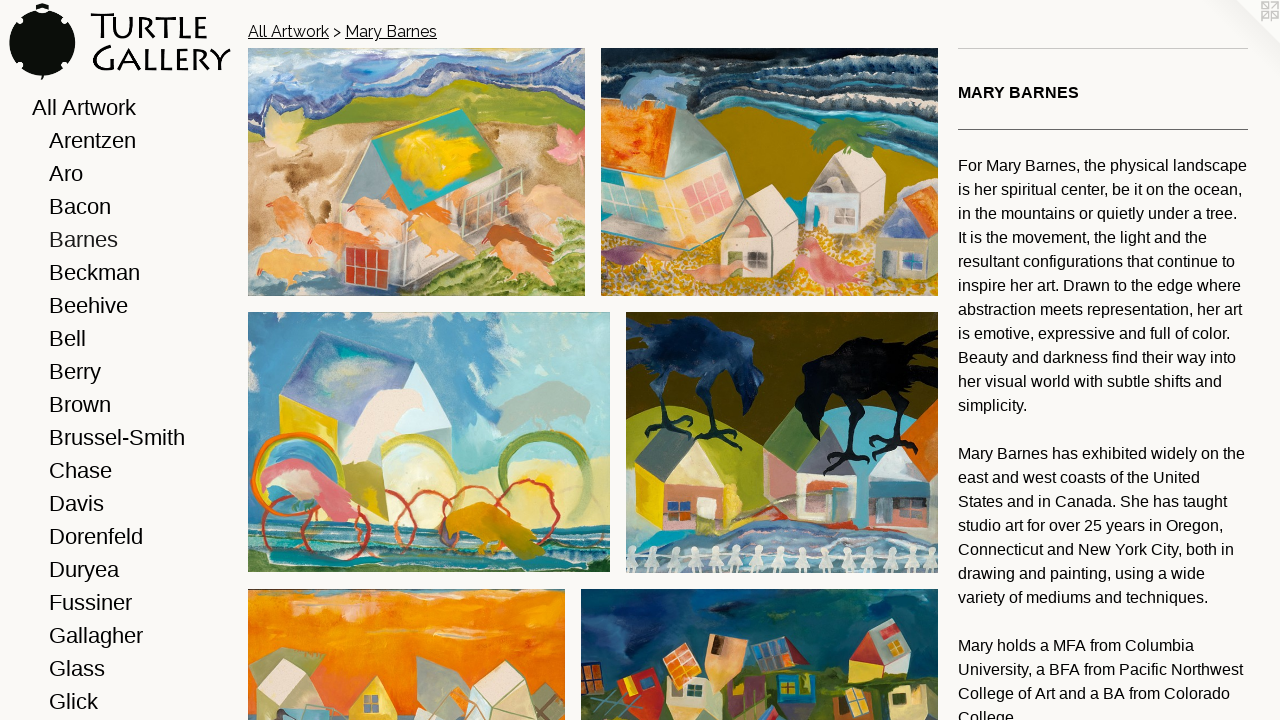

--- FILE ---
content_type: text/html;charset=utf-8
request_url: https://theturtlegallery.com/section/282624-Mary%20Barnes.html
body_size: 10979
content:
<!doctype html><html class="no-js has-flex-styles p-section mobile-title-align--center has-mobile-menu-icon--left has-site-title-media--small has-site-title-media--large has-text-next-to-previews l-bricks mobile-menu-align--center p-gallery "><head><meta charset="utf-8" /><meta content="IE=edge" http-equiv="X-UA-Compatible" /><meta http-equiv="X-OPP-Site-Id" content="38164" /><meta http-equiv="X-OPP-Revision" content="10299" /><meta http-equiv="X-OPP-Locke-Environment" content="production" /><meta http-equiv="X-OPP-Locke-Release" content="v0.0.141" /><title>The Turtle Gallery</title><link rel="canonical" href="https://theturtlegallery.com/section/282624-Mary%20Barnes.html" /><meta content="website" property="og:type" /><meta property="og:url" content="https://theturtlegallery.com/section/282624-Mary%20Barnes.html" /><meta property="og:title" content="Mary Barnes" /><meta content="width=device-width, initial-scale=1" name="viewport" /><link type="text/css" rel="stylesheet" href="//cdnjs.cloudflare.com/ajax/libs/normalize/3.0.2/normalize.min.css" /><link type="text/css" rel="stylesheet" media="only all" href="//maxcdn.bootstrapcdn.com/font-awesome/4.3.0/css/font-awesome.min.css" /><link type="text/css" rel="stylesheet" media="not all and (min-device-width: 600px) and (min-device-height: 600px)" href="/release/locke/production/v0.0.141/css/small.css" /><link type="text/css" rel="stylesheet" media="only all and (min-device-width: 600px) and (min-device-height: 600px)" href="/release/locke/production/v0.0.141/css/large-bricks.css" /><link type="text/css" rel="stylesheet" media="not all and (min-device-width: 600px) and (min-device-height: 600px)" href="/r17640915210000010299/css/small-site.css" /><link type="text/css" rel="stylesheet" media="only all and (min-device-width: 600px) and (min-device-height: 600px)" href="/r17640915210000010299/css/large-site.css" /><link type="text/css" rel="stylesheet" media="only all and (min-device-width: 600px) and (min-device-height: 600px)" href="//fonts.googleapis.com/css?family=Alegreya+Sans+SC:500" /><link type="text/css" rel="stylesheet" media="only all and (min-device-width: 600px) and (min-device-height: 600px)" href="//fonts.googleapis.com/css?family=Raleway:400" /><script>window.OPP = window.OPP || {};
OPP.modernMQ = 'only all';
OPP.smallMQ = 'not all and (min-device-width: 600px) and (min-device-height: 600px)';
OPP.largeMQ = 'only all and (min-device-width: 600px) and (min-device-height: 600px)';
OPP.downURI = '/x/1/6/4/38164/.down';
OPP.gracePeriodURI = '/x/1/6/4/38164/.grace_period';
OPP.imgL = function (img) {
  !window.lazySizes && img.onerror();
};
OPP.imgE = function (img) {
  img.onerror = img.onload = null;
  img.src = img.getAttribute('data-src');
  //img.srcset = img.getAttribute('data-srcset');
};</script><script src="/release/locke/production/v0.0.141/js/modernizr.js"></script><script src="/release/locke/production/v0.0.141/js/masonry.js"></script><script src="/release/locke/production/v0.0.141/js/respimage.js"></script><script src="/release/locke/production/v0.0.141/js/ls.aspectratio.js"></script><script src="/release/locke/production/v0.0.141/js/lazysizes.js"></script><script src="/release/locke/production/v0.0.141/js/large.js"></script><script>if (!Modernizr.mq('only all')) { document.write('<link type="text/css" rel="stylesheet" href="/release/locke/production/v0.0.141/css/minimal.css">') }</script><style>#preview-0 {
  width: 271.95468px;
  -webkit-box-flex: 20.3966;
  -ms-flex-positive: 20.3966;
  flex-grow: 20.3966;
}

#preview-14 {
  width: 150.10417px;
  -webkit-box-flex: 11.2578125;
  -ms-flex-positive: 11.2578125;
  flex-grow: 11.2578125;
}

#preview-11 {
  width: 149.16667px;
  -webkit-box-flex: 11.1875;
  -ms-flex-positive: 11.1875;
  flex-grow: 11.1875;
}

#preview-9 {
  width: 200px;
  -webkit-box-flex: 15;
  -ms-flex-positive: 15;
  flex-grow: 15;
}

#preview-13 {
  width: 150px;
  -webkit-box-flex: 11.25;
  -ms-flex-positive: 11.25;
  flex-grow: 11.25;
}

#preview-4 {
  width: 248.54369px;
  -webkit-box-flex: 18.640778;
  -ms-flex-positive: 18.640778;
  flex-grow: 18.640778;
}

#preview-3 {
  width: 239.70038px;
  -webkit-box-flex: 17.977528;
  -ms-flex-positive: 17.977528;
  flex-grow: 17.977528;
}

#preview-2 {
  width: 277.65726px;
  -webkit-box-flex: 20.824295;
  -ms-flex-positive: 20.824295;
  flex-grow: 20.824295;
}

.flex-spacer {
  width: 209.154px;
  -webkit-box-flex: 15.68655;
  -ms-flex-positive: 15.68655;
  flex-grow: 15.68655;
}

#preview-5 {
  width: 279.27274px;
  -webkit-box-flex: 20.945454;
  -ms-flex-positive: 20.945454;
  flex-grow: 20.945454;
}

#preview-7 {
  width: 198.64583px;
  -webkit-box-flex: 14.8984375;
  -ms-flex-positive: 14.8984375;
  flex-grow: 14.8984375;
}

#preview-1 {
  width: 271.7622px;
  -webkit-box-flex: 20.382166;
  -ms-flex-positive: 20.382166;
  flex-grow: 20.382166;
}

#preview-10 {
  width: 149.27083px;
  -webkit-box-flex: 11.1953125;
  -ms-flex-positive: 11.1953125;
  flex-grow: 11.1953125;
}

#preview-6 {
  width: 201.85666px;
  -webkit-box-flex: 15.13925;
  -ms-flex-positive: 15.13925;
  flex-grow: 15.13925;
}

#preview-8 {
  width: 199.6875px;
  -webkit-box-flex: 14.9765625;
  -ms-flex-positive: 14.9765625;
  flex-grow: 14.9765625;
}

#preview-12 {
  width: 149.6875px;
  -webkit-box-flex: 11.2265625;
  -ms-flex-positive: 11.2265625;
  flex-grow: 11.2265625;
}

#preview-13 {
  max-width: 1440px;
}

#preview-8 {
  max-width: 1917px;
}

#preview-4 {
  max-width: 1920px;
}

#preview-14 {
  max-width: 1441px;
}

#preview-9 {
  max-width: 1920px;
}

#preview-10 {
  max-width: 1433px;
}

#preview-6 {
  max-width: 2718px;
}

#preview-12 {
  max-width: 1437px;
}

#preview-5 {
  max-width: 1920px;
}

#preview-3 {
  max-width: 1920px;
}

#preview-2 {
  max-width: 1920px;
}

#preview-7 {
  max-width: 1907px;
}

#preview-1 {
  max-width: 1920px;
}

#preview-0 {
  max-width: 1920px;
}

#preview-11 {
  max-width: 1432px;
}

.preview-placeholder, .preview-image {
  font-size: 22.222221px;
}

@media (min-width: 1500px) {

  
  
  #preview-0 {
    min-width: 271.95468px;
    width: 20.3966%;
  }
  
  #preview-14 {
    min-width: 150.10417px;
    width: 11.2578125%;
  }
  
  #preview-11 {
    min-width: 149.16667px;
    width: 11.1875%;
  }
  
  #preview-9 {
    min-width: 200px;
    width: 15%;
  }
  
  #preview-13 {
    min-width: 150px;
    width: 11.25%;
  }
  
  #preview-4 {
    min-width: 248.54369px;
    width: 18.640778%;
  }
  
  #preview-3 {
    min-width: 239.70038px;
    width: 17.977528%;
  }
  
  #preview-2 {
    min-width: 277.65726px;
    width: 20.824295%;
  }
  
  .flex-spacer {
    min-width: 209.154px;
    width: 15.68655%;
  }
  
  #preview-5 {
    min-width: 279.27274px;
    width: 20.945454%;
  }
  
  #preview-7 {
    min-width: 198.64583px;
    width: 14.8984375%;
  }
  
  #preview-1 {
    min-width: 271.7622px;
    width: 20.382166%;
  }
  
  #preview-10 {
    min-width: 149.27083px;
    width: 11.1953125%;
  }
  
  #preview-6 {
    min-width: 201.85666px;
    width: 15.13925%;
  }
  
  #preview-8 {
    min-width: 199.6875px;
    width: 14.9765625%;
  }
  
  #preview-12 {
    min-width: 149.6875px;
    width: 11.2265625%;
  }
  
  
  


}

@media (min-width: 2880px) {

  .preview-placeholder, .preview-image {
    font-size: 36.02222px;
  }

}</style><!-- Global Site Tag (gtag.js) - Google Analytics --><script async="" src="https://www.googletagmanager.com/gtag/js?id=G-HVB2NNM953"></script><script>window.dataLayer = window.dataLayer || [];function gtag(){dataLayer.push(arguments)};gtag('js', new Date());gtag('config', 'G-HVB2NNM953');</script></head><body><header id="header"><a class=" site-title" href="/home.html"><span class="hidden--small hidden--large site-title-text u-break-word">The Turtle Gallery</span><div class=" site-title-media"><picture class="hidden--small "><!--[if IE 9]><audio><![endif]--><source srcset="//img-cache.oppcdn.com/fixed/38164/assets/iY6LF82H0fgyII4Q.gif 947w" media="only all and (min-device-width: 600px) and (min-device-height: 600px)" sizes="300px"></source><!--[if IE 9]></audio><![endif]--><img src="data:image/svg+xml;charset=UTF-8,%3Csvg%20xmlns%3D%27http%3A%2F%2Fwww.w3.org%2F2000%2Fsvg%27%20viewbox%3D%270%200%20947%20328%27%20width%3D%27947px%27%20height%3D%27328px%27%3E%3C%2Fsvg%3E" onerror="OPP.imgE(this);" onload="OPP.imgL(this);" data-src="//img-cache.oppcdn.com/fixed/38164/assets/iY6LF82H0fgyII4Q.gif" data-aspectratio="947/328" class="u-img lazyload hidden--no-js " alt="The Turtle Gallery" /><noscript><img class="u-img " alt="The Turtle Gallery" src="//img-cache.oppcdn.com/fixed/38164/assets/iY6LF82H0fgyII4Q.gif" /></noscript></picture><picture class="hidden--large "><!--[if IE 9]><audio><![endif]--><source srcset="//img-cache.oppcdn.com/fixed/38164/assets/iY6LF82H0fgyII4Q.gif 947w" media="not all and (min-device-width: 600px) and (min-device-height: 600px)" sizes="300px"></source><!--[if IE 9]></audio><![endif]--><img src="data:image/svg+xml;charset=UTF-8,%3Csvg%20xmlns%3D%27http%3A%2F%2Fwww.w3.org%2F2000%2Fsvg%27%20viewbox%3D%270%200%20947%20328%27%20width%3D%27947px%27%20height%3D%27328px%27%3E%3C%2Fsvg%3E" onerror="OPP.imgE(this);" onload="OPP.imgL(this);" data-src="//img-cache.oppcdn.com/fixed/38164/assets/iY6LF82H0fgyII4Q.gif" data-aspectratio="947/328" class="u-img lazyload hidden--no-js " alt="The Turtle Gallery" /><noscript><img class="u-img " alt="The Turtle Gallery" src="//img-cache.oppcdn.com/fixed/38164/assets/iY6LF82H0fgyII4Q.gif" /></noscript></picture></div></a><a id="mobile-menu-icon" class="mobile-menu-icon hidden--no-js hidden--large"><svg viewBox="0 0 21 17" width="21" height="17" fill="currentColor"><rect x="0" y="0" width="21" height="3" rx="0"></rect><rect x="0" y="7" width="21" height="3" rx="0"></rect><rect x="0" y="14" width="21" height="3" rx="0"></rect></svg></a></header><nav class=" hidden--large"><ul class=" site-nav"><li class="nav-item nav-home "><a class="nav-link " href="/home.html">Home</a></li><li class="nav-item expanded nav-museum "><a class="nav-link " href="/section/280889.html">All Artwork</a><ul><li class="nav-gallery nav-item expanded "><a class="nav-link " href="/section/281437-Glenda%20Arentzen.html">Arentzen</a></li><li class="nav-gallery nav-item expanded "><a class="nav-link " href="/section/282577-Mary%20Aro.html">Aro</a></li><li class="nav-gallery nav-item expanded "><a class="nav-link " href="/section/282623-Alix%20Bacon.html">Bacon</a></li><li class="nav-gallery nav-item expanded "><a class="selected nav-link " href="/section/282624-Mary%20Barnes.html">Barnes</a></li><li class="nav-gallery nav-item expanded "><a class="nav-link " href="/section/282626-Siri%20Beckman.html">Beckman</a></li><li class="nav-gallery nav-item expanded "><a class="nav-link " href="/section/525527-Beehive%20Handmade.html">Beehive</a></li><li class="nav-gallery nav-item expanded "><a class="nav-link " href="/section/342429-Mark%20Bell.html">Bell</a></li><li class="nav-gallery nav-item expanded "><a class="nav-link " href="/section/282640-Holly%20Berry.html">Berry</a></li><li class="nav-gallery nav-item expanded "><a class="nav-link " href="/section/462327-Matt%20Brown.html">Brown</a></li><li class="nav-gallery nav-item expanded "><a class="nav-link " href="/section/298764-Bernard%20Brussel-Smith.html">Brussel-Smith</a></li><li class="nav-gallery nav-item expanded "><a class="nav-link " href="/section/282652-Susan%20Chase.html">Chase</a></li><li class="nav-gallery nav-item expanded "><a class="nav-link " href="/section/450506-Galen%20Davis.html">Davis</a></li><li class="nav-gallery nav-item expanded "><a class="nav-link " href="/section/528486-Morris%20David%20Dorenfeld.html">Dorenfeld</a></li><li class="nav-gallery nav-item expanded "><a class="nav-link " href="/section/294959-Lynn%20Duryea.html">Duryea</a></li><li class="nav-gallery nav-item expanded "><a class="nav-link " href="/section/282661-Howard%20Fussiner.html">Fussiner</a></li><li class="nav-gallery nav-item expanded "><a class="nav-link " href="/section/540128-John%20Gallagher.html">Gallagher</a></li><li class="nav-item expanded nav-museum "><a class="nav-link " href="/section/525548-Glass.html">Glass</a><ul><li class="nav-gallery nav-item "><a class="nav-link " href="/section/453804-Nicholas%20Kekic.html">Kekic</a></li><li class="nav-gallery nav-item "><a class="nav-link " href="/section/5255480000000.html">More Glass</a></li></ul></li><li class="nav-gallery nav-item expanded "><a class="nav-link " href="/section/429914-Marjorie%20Glick.html">Glick</a></li><li class="nav-gallery nav-item expanded "><a class="nav-link " href="/section/282672-Rebecca%20Goodale.html">Goodale</a></li><li class="nav-gallery nav-item expanded "><a class="nav-link " href="/section/520814-Janis%20Goodman.html">Goodman</a></li><li class="nav-gallery nav-item expanded "><a class="nav-link " href="/section/282669-James%20Groleau.html">Groleau</a></li><li class="nav-gallery nav-item expanded "><a class="nav-link " href="/section/437085-Heather%20Guidero.html">Guidero</a></li><li class="nav-gallery nav-item expanded "><a class="nav-link " href="/section/489482-Katherine%20Hackl.html">Hackl</a></li><li class="nav-gallery nav-item expanded "><a class="nav-link " href="/section/520991-Wayne%20Hall.html">Hall</a></li><li class="nav-gallery nav-item expanded "><a class="nav-link " href="/section/414207-George%20Hardy.html">Hardy</a></li><li class="nav-gallery nav-item expanded "><a class="nav-link " href="/section/413525-Conny%20Hatch.html">Hatch</a></li><li class="nav-gallery nav-item expanded "><a class="nav-link " href="/section/362534-Paul%20Heroux.html">Heroux</a></li><li class="nav-gallery nav-item expanded "><a class="nav-link " href="/section/416868-Nicole%20Herz.html">Herz</a></li><li class="nav-gallery nav-item expanded "><a class="nav-link " href="/section/540289-Sara%20Hotchkiss.html">Hotchkiss</a></li><li class="nav-gallery nav-item expanded "><a class="nav-link " href="/section/280913-Caitlin%20Johnston.html">Johnston</a></li><li class="nav-gallery nav-item expanded "><a class="nav-link " href="/section/528719-Sheep%20Jones.html">Jones</a></li><li class="nav-gallery nav-item expanded "><a class="nav-link " href="/section/282686-Chris%20Joyce.html">Joyce</a></li><li class="nav-gallery nav-item expanded "><a class="nav-link " href="/section/530805-Eugene%20Koch.html">Koch</a></li><li class="nav-gallery nav-item expanded "><a class="nav-link " href="/section/413710-Vaino%20Kola.html">Kola</a></li><li class="nav-gallery nav-item expanded "><a class="nav-link " href="/section/283081-Elena%20Kubler.html">Kubler</a></li><li class="nav-gallery nav-item expanded "><a class="nav-link " href="/section/282619-Jeff%20Loxterkamp.html">Loxterkamp</a></li><li class="nav-gallery nav-item expanded "><a class="nav-link " href="/section/282687-Mary%20Ann%20McKellar.html">McKellar</a></li><li class="nav-gallery nav-item expanded "><a class="nav-link " href="/section/536292-Erik%20Meijer.html">Meijer</a></li><li class="nav-gallery nav-item expanded "><a class="nav-link " href="/section/294951-Francis%20S%2e%20Merritt.html">Merritt</a></li><li class="nav-gallery nav-item expanded "><a class="nav-link " href="/section/541821-Merry-Go-Strong%20%27Basket%20Ladies%27.html">MGS</a></li><li class="nav-gallery nav-item expanded "><a class="nav-link " href="/artwork/2668026-Viking%20Boat.html">Meserve</a></li><li class="nav-gallery nav-item expanded "><a class="nav-link " href="/section/282635-Dan%20Miller.html">Miller, D</a></li><li class="nav-gallery nav-item expanded "><a class="nav-link " href="/section/282637-Sequoia%20Miller.html">Miller, S</a></li><li class="nav-gallery nav-item expanded "><a class="nav-link " href="/section/418884-Abigail%20Milner.html">Milner</a></li><li class="nav-gallery nav-item expanded "><a class="nav-link " href="/section/282639-Larry%20Moffet.html">Moffet</a></li><li class="nav-gallery nav-item expanded "><a class="nav-link " href="/section/520992-Katama%20Murray.html">Murray</a></li><li class="nav-gallery nav-item expanded "><a class="nav-link " href="/section/300055-Nancy%20Nevergole.html">Nevergole</a></li><li class="nav-gallery nav-item expanded "><a class="nav-link " href="/section/298765-Stephen%20Pace.html">Pace</a></li><li class="nav-gallery nav-item expanded "><a class="nav-link " href="/section/282646-Gillian%20Pederson-Krag.html">Pederson-Krag</a></li><li class="nav-gallery nav-item expanded "><a class="nav-link " href="/section/282650-Barbara%20Putnam.html">Putnam</a></li><li class="nav-gallery nav-item expanded "><a class="nav-link " href="/section/513889-Mich%c3%a8le%20Ratt%c3%a9.html">Ratté</a></li><li class="nav-gallery nav-item expanded "><a class="nav-link " href="/section/520698-Rebekah%20Raye.html">Raye</a></li><li class="nav-gallery nav-item expanded "><a class="nav-link " href="/section/530531-Teri%20Rippeto.html">Rippeto</a></li><li class="nav-item expanded nav-museum "><a class="nav-link " href="/section/281436-Karl%20Schrag.html">Schrag</a><ul><li class="nav-gallery nav-item "><a class="nav-link " href="/section/467335-Schrag%20Paintings%20%26%20Drawings.html">Schrag Paintings &amp; Drawings</a></li><li class="nav-gallery nav-item "><a class="nav-link " href="/section/396381-Schrag%20Editioned%20Prints.html">Schrag Prints</a></li></ul></li><li class="nav-gallery nav-item expanded "><a class="nav-link " href="/section/299621-Gene%20Shaw.html">Shaw</a></li><li class="nav-gallery nav-item expanded "><a class="nav-link " href="/section/282691-Cynthia%20Stroud.html">Stroud</a></li><li class="nav-gallery nav-item expanded "><a class="nav-link " href="/section/282693-David%20Sywalski.html">Sywalski</a></li><li class="nav-gallery nav-item expanded "><a class="nav-link " href="/section/282695-Sharon%20Townshend.html">Townshend</a></li><li class="nav-gallery nav-item expanded "><a class="nav-link " href="/section/528720-Paul%20Trowbridge.html">Trowbridge</a></li><li class="nav-gallery nav-item expanded "><a class="nav-link " href="/section/449029-Julia%20Turner.html">Turner</a></li><li class="nav-gallery nav-item expanded "><a class="nav-link " href="/section/282697-Adele%20Ursone.html">Ursone</a></li><li class="nav-gallery nav-item expanded "><a class="nav-link " href="/section/281434-Sandy%20Wadlington.html">Wadlington</a></li><li class="nav-gallery nav-item expanded "><a class="nav-link " href="/section/524048-Lansing%20Wagner.html">Wagner</a></li><li class="nav-gallery nav-item expanded "><a class="nav-link " href="/artwork/4752722-Tragedy%20of%20Notre%20Dame%20de%20Paris.html">White</a></li><li class="nav-gallery nav-item expanded "><a class="nav-link " href="/section/540124-Ellen%20Windemuth.html">Windemuth</a></li><li class="nav-gallery nav-item expanded "><a class="nav-link " href="/section/282700-J%2e%20Fred%20Woell.html">Woell</a></li><li class="nav-gallery nav-item expanded "><a class="nav-link " href="/section/342433-James%20Wolfe.html">Wolfe</a></li><li class="nav-gallery nav-item expanded "><a class="nav-link " href="/section/282701-Treacy%20Ziegler.html">Ziegler</a></li><li class="nav-gallery nav-item expanded "><a class="nav-link " href="/artwork/5388137.html">2025 Season</a></li><li class="nav-gallery nav-item expanded "><a class="nav-link " href="/section/296425-About%20Us.html">About Us</a></li><li class="nav-item expanded nav-museum "><a class="nav-link " href="/section/297974-Artist%20Catalogs%20.html">Artist Catalogs </a><ul><li class="nav-gallery nav-item "><a class="nav-link " href="/artwork/5265725-Siri%20Beckman%3a%20Engraving%20a%20Sense%20of%20Place.html">Beckman Book</a></li><li class="nav-gallery nav-item "><a class="nav-link " href="/artwork/2572464-Portraits.html">Mary Aro: Portraits Catalog</a></li><li class="nav-gallery nav-item "><a class="nav-link " href="/artwork/5130935-Mary%20Barnes%3a%20Primordial%20Spring%20Drawings%20Catalog.html">Mary Barnes Catalog</a></li><li class="nav-gallery nav-item "><a class="nav-link " href="/artwork/2572551-George%20Bayliss%3a%20Paintings.html">George Bayliss Catalog</a></li><li class="nav-gallery nav-item "><a class="nav-link " href="/section/450402-Lynn%20Duryea.html">Lynn Duryea</a></li><li class="nav-gallery nav-item "><a class="nav-link " href="/artwork/2572553-Salt%20Granite%20Spruce.html">James Groleau Catalog</a></li><li class="nav-gallery nav-item "><a class="nav-link " href="/section/299287-Daniel%20Hodermarsky%20Catalogs.html">Daniel Hodermarsky Catalogs</a></li><li class="nav-gallery nav-item "><a class="nav-link " href="/artwork/5163766-Chris%20Joyce%20Catalog.html">Joyce Catalog</a></li><li class="nav-gallery nav-item "><a class="nav-link " href="/artwork/5010461-Peter%20Kemble.html">Peter Kemble Catalog</a></li></ul></li><li class="nav-gallery nav-item expanded "><a class="nav-link " href="/section/492849-Artist%20Videos.html">Artist Videos</a></li></ul></li><li class="nav-outside4 nav-item "><a class="nav-link " href="/artwork/5388137.html">2025 Season</a></li><li class="nav-item nav-outside2 "><a class="nav-link " href="/section/492849-Artist%20Focus%20Video%20Series.html">Videos</a></li><li class="nav-outside3 nav-item "><a class="nav-link " href="/section/297974-Artists%20Catalogs%20.html">Catalogs</a></li><li class="d0 nav-divider hidden--small"></li><li class="nav-item nav-contact "><a class="nav-link " href="/contact.html">Contact</a></li><li class="nav-links nav-item "><a class="nav-link " href="/links.html">Press</a></li><li class="nav-item nav-outside0 "><a class="nav-link " href="/section/296425-About%20Us.html">About Us</a></li></ul></nav><div class=" content"><nav class=" hidden--small" id="nav"><header><a class=" site-title" href="/home.html"><span class="hidden--small hidden--large site-title-text u-break-word">The Turtle Gallery</span><div class=" site-title-media"><picture class="hidden--small "><!--[if IE 9]><audio><![endif]--><source srcset="//img-cache.oppcdn.com/fixed/38164/assets/iY6LF82H0fgyII4Q.gif 947w" media="only all and (min-device-width: 600px) and (min-device-height: 600px)" sizes="300px"></source><!--[if IE 9]></audio><![endif]--><img src="data:image/svg+xml;charset=UTF-8,%3Csvg%20xmlns%3D%27http%3A%2F%2Fwww.w3.org%2F2000%2Fsvg%27%20viewbox%3D%270%200%20947%20328%27%20width%3D%27947px%27%20height%3D%27328px%27%3E%3C%2Fsvg%3E" onerror="OPP.imgE(this);" onload="OPP.imgL(this);" data-src="//img-cache.oppcdn.com/fixed/38164/assets/iY6LF82H0fgyII4Q.gif" data-aspectratio="947/328" class="u-img lazyload hidden--no-js " alt="The Turtle Gallery" /><noscript><img class="u-img " alt="The Turtle Gallery" src="//img-cache.oppcdn.com/fixed/38164/assets/iY6LF82H0fgyII4Q.gif" /></noscript></picture><picture class="hidden--large "><!--[if IE 9]><audio><![endif]--><source srcset="//img-cache.oppcdn.com/fixed/38164/assets/iY6LF82H0fgyII4Q.gif 947w" media="not all and (min-device-width: 600px) and (min-device-height: 600px)" sizes="300px"></source><!--[if IE 9]></audio><![endif]--><img src="data:image/svg+xml;charset=UTF-8,%3Csvg%20xmlns%3D%27http%3A%2F%2Fwww.w3.org%2F2000%2Fsvg%27%20viewbox%3D%270%200%20947%20328%27%20width%3D%27947px%27%20height%3D%27328px%27%3E%3C%2Fsvg%3E" onerror="OPP.imgE(this);" onload="OPP.imgL(this);" data-src="//img-cache.oppcdn.com/fixed/38164/assets/iY6LF82H0fgyII4Q.gif" data-aspectratio="947/328" class="u-img lazyload hidden--no-js " alt="The Turtle Gallery" /><noscript><img class="u-img " alt="The Turtle Gallery" src="//img-cache.oppcdn.com/fixed/38164/assets/iY6LF82H0fgyII4Q.gif" /></noscript></picture></div></a></header><ul class=" site-nav"><li class="nav-item nav-home "><a class="nav-link " href="/home.html">Home</a></li><li class="nav-item expanded nav-museum "><a class="nav-link " href="/section/280889.html">All Artwork</a><ul><li class="nav-gallery nav-item expanded "><a class="nav-link " href="/section/281437-Glenda%20Arentzen.html">Arentzen</a></li><li class="nav-gallery nav-item expanded "><a class="nav-link " href="/section/282577-Mary%20Aro.html">Aro</a></li><li class="nav-gallery nav-item expanded "><a class="nav-link " href="/section/282623-Alix%20Bacon.html">Bacon</a></li><li class="nav-gallery nav-item expanded "><a class="selected nav-link " href="/section/282624-Mary%20Barnes.html">Barnes</a></li><li class="nav-gallery nav-item expanded "><a class="nav-link " href="/section/282626-Siri%20Beckman.html">Beckman</a></li><li class="nav-gallery nav-item expanded "><a class="nav-link " href="/section/525527-Beehive%20Handmade.html">Beehive</a></li><li class="nav-gallery nav-item expanded "><a class="nav-link " href="/section/342429-Mark%20Bell.html">Bell</a></li><li class="nav-gallery nav-item expanded "><a class="nav-link " href="/section/282640-Holly%20Berry.html">Berry</a></li><li class="nav-gallery nav-item expanded "><a class="nav-link " href="/section/462327-Matt%20Brown.html">Brown</a></li><li class="nav-gallery nav-item expanded "><a class="nav-link " href="/section/298764-Bernard%20Brussel-Smith.html">Brussel-Smith</a></li><li class="nav-gallery nav-item expanded "><a class="nav-link " href="/section/282652-Susan%20Chase.html">Chase</a></li><li class="nav-gallery nav-item expanded "><a class="nav-link " href="/section/450506-Galen%20Davis.html">Davis</a></li><li class="nav-gallery nav-item expanded "><a class="nav-link " href="/section/528486-Morris%20David%20Dorenfeld.html">Dorenfeld</a></li><li class="nav-gallery nav-item expanded "><a class="nav-link " href="/section/294959-Lynn%20Duryea.html">Duryea</a></li><li class="nav-gallery nav-item expanded "><a class="nav-link " href="/section/282661-Howard%20Fussiner.html">Fussiner</a></li><li class="nav-gallery nav-item expanded "><a class="nav-link " href="/section/540128-John%20Gallagher.html">Gallagher</a></li><li class="nav-item expanded nav-museum "><a class="nav-link " href="/section/525548-Glass.html">Glass</a><ul><li class="nav-gallery nav-item "><a class="nav-link " href="/section/453804-Nicholas%20Kekic.html">Kekic</a></li><li class="nav-gallery nav-item "><a class="nav-link " href="/section/5255480000000.html">More Glass</a></li></ul></li><li class="nav-gallery nav-item expanded "><a class="nav-link " href="/section/429914-Marjorie%20Glick.html">Glick</a></li><li class="nav-gallery nav-item expanded "><a class="nav-link " href="/section/282672-Rebecca%20Goodale.html">Goodale</a></li><li class="nav-gallery nav-item expanded "><a class="nav-link " href="/section/520814-Janis%20Goodman.html">Goodman</a></li><li class="nav-gallery nav-item expanded "><a class="nav-link " href="/section/282669-James%20Groleau.html">Groleau</a></li><li class="nav-gallery nav-item expanded "><a class="nav-link " href="/section/437085-Heather%20Guidero.html">Guidero</a></li><li class="nav-gallery nav-item expanded "><a class="nav-link " href="/section/489482-Katherine%20Hackl.html">Hackl</a></li><li class="nav-gallery nav-item expanded "><a class="nav-link " href="/section/520991-Wayne%20Hall.html">Hall</a></li><li class="nav-gallery nav-item expanded "><a class="nav-link " href="/section/414207-George%20Hardy.html">Hardy</a></li><li class="nav-gallery nav-item expanded "><a class="nav-link " href="/section/413525-Conny%20Hatch.html">Hatch</a></li><li class="nav-gallery nav-item expanded "><a class="nav-link " href="/section/362534-Paul%20Heroux.html">Heroux</a></li><li class="nav-gallery nav-item expanded "><a class="nav-link " href="/section/416868-Nicole%20Herz.html">Herz</a></li><li class="nav-gallery nav-item expanded "><a class="nav-link " href="/section/540289-Sara%20Hotchkiss.html">Hotchkiss</a></li><li class="nav-gallery nav-item expanded "><a class="nav-link " href="/section/280913-Caitlin%20Johnston.html">Johnston</a></li><li class="nav-gallery nav-item expanded "><a class="nav-link " href="/section/528719-Sheep%20Jones.html">Jones</a></li><li class="nav-gallery nav-item expanded "><a class="nav-link " href="/section/282686-Chris%20Joyce.html">Joyce</a></li><li class="nav-gallery nav-item expanded "><a class="nav-link " href="/section/530805-Eugene%20Koch.html">Koch</a></li><li class="nav-gallery nav-item expanded "><a class="nav-link " href="/section/413710-Vaino%20Kola.html">Kola</a></li><li class="nav-gallery nav-item expanded "><a class="nav-link " href="/section/283081-Elena%20Kubler.html">Kubler</a></li><li class="nav-gallery nav-item expanded "><a class="nav-link " href="/section/282619-Jeff%20Loxterkamp.html">Loxterkamp</a></li><li class="nav-gallery nav-item expanded "><a class="nav-link " href="/section/282687-Mary%20Ann%20McKellar.html">McKellar</a></li><li class="nav-gallery nav-item expanded "><a class="nav-link " href="/section/536292-Erik%20Meijer.html">Meijer</a></li><li class="nav-gallery nav-item expanded "><a class="nav-link " href="/section/294951-Francis%20S%2e%20Merritt.html">Merritt</a></li><li class="nav-gallery nav-item expanded "><a class="nav-link " href="/section/541821-Merry-Go-Strong%20%27Basket%20Ladies%27.html">MGS</a></li><li class="nav-gallery nav-item expanded "><a class="nav-link " href="/artwork/2668026-Viking%20Boat.html">Meserve</a></li><li class="nav-gallery nav-item expanded "><a class="nav-link " href="/section/282635-Dan%20Miller.html">Miller, D</a></li><li class="nav-gallery nav-item expanded "><a class="nav-link " href="/section/282637-Sequoia%20Miller.html">Miller, S</a></li><li class="nav-gallery nav-item expanded "><a class="nav-link " href="/section/418884-Abigail%20Milner.html">Milner</a></li><li class="nav-gallery nav-item expanded "><a class="nav-link " href="/section/282639-Larry%20Moffet.html">Moffet</a></li><li class="nav-gallery nav-item expanded "><a class="nav-link " href="/section/520992-Katama%20Murray.html">Murray</a></li><li class="nav-gallery nav-item expanded "><a class="nav-link " href="/section/300055-Nancy%20Nevergole.html">Nevergole</a></li><li class="nav-gallery nav-item expanded "><a class="nav-link " href="/section/298765-Stephen%20Pace.html">Pace</a></li><li class="nav-gallery nav-item expanded "><a class="nav-link " href="/section/282646-Gillian%20Pederson-Krag.html">Pederson-Krag</a></li><li class="nav-gallery nav-item expanded "><a class="nav-link " href="/section/282650-Barbara%20Putnam.html">Putnam</a></li><li class="nav-gallery nav-item expanded "><a class="nav-link " href="/section/513889-Mich%c3%a8le%20Ratt%c3%a9.html">Ratté</a></li><li class="nav-gallery nav-item expanded "><a class="nav-link " href="/section/520698-Rebekah%20Raye.html">Raye</a></li><li class="nav-gallery nav-item expanded "><a class="nav-link " href="/section/530531-Teri%20Rippeto.html">Rippeto</a></li><li class="nav-item expanded nav-museum "><a class="nav-link " href="/section/281436-Karl%20Schrag.html">Schrag</a><ul><li class="nav-gallery nav-item "><a class="nav-link " href="/section/467335-Schrag%20Paintings%20%26%20Drawings.html">Schrag Paintings &amp; Drawings</a></li><li class="nav-gallery nav-item "><a class="nav-link " href="/section/396381-Schrag%20Editioned%20Prints.html">Schrag Prints</a></li></ul></li><li class="nav-gallery nav-item expanded "><a class="nav-link " href="/section/299621-Gene%20Shaw.html">Shaw</a></li><li class="nav-gallery nav-item expanded "><a class="nav-link " href="/section/282691-Cynthia%20Stroud.html">Stroud</a></li><li class="nav-gallery nav-item expanded "><a class="nav-link " href="/section/282693-David%20Sywalski.html">Sywalski</a></li><li class="nav-gallery nav-item expanded "><a class="nav-link " href="/section/282695-Sharon%20Townshend.html">Townshend</a></li><li class="nav-gallery nav-item expanded "><a class="nav-link " href="/section/528720-Paul%20Trowbridge.html">Trowbridge</a></li><li class="nav-gallery nav-item expanded "><a class="nav-link " href="/section/449029-Julia%20Turner.html">Turner</a></li><li class="nav-gallery nav-item expanded "><a class="nav-link " href="/section/282697-Adele%20Ursone.html">Ursone</a></li><li class="nav-gallery nav-item expanded "><a class="nav-link " href="/section/281434-Sandy%20Wadlington.html">Wadlington</a></li><li class="nav-gallery nav-item expanded "><a class="nav-link " href="/section/524048-Lansing%20Wagner.html">Wagner</a></li><li class="nav-gallery nav-item expanded "><a class="nav-link " href="/artwork/4752722-Tragedy%20of%20Notre%20Dame%20de%20Paris.html">White</a></li><li class="nav-gallery nav-item expanded "><a class="nav-link " href="/section/540124-Ellen%20Windemuth.html">Windemuth</a></li><li class="nav-gallery nav-item expanded "><a class="nav-link " href="/section/282700-J%2e%20Fred%20Woell.html">Woell</a></li><li class="nav-gallery nav-item expanded "><a class="nav-link " href="/section/342433-James%20Wolfe.html">Wolfe</a></li><li class="nav-gallery nav-item expanded "><a class="nav-link " href="/section/282701-Treacy%20Ziegler.html">Ziegler</a></li><li class="nav-gallery nav-item expanded "><a class="nav-link " href="/artwork/5388137.html">2025 Season</a></li><li class="nav-gallery nav-item expanded "><a class="nav-link " href="/section/296425-About%20Us.html">About Us</a></li><li class="nav-item expanded nav-museum "><a class="nav-link " href="/section/297974-Artist%20Catalogs%20.html">Artist Catalogs </a><ul><li class="nav-gallery nav-item "><a class="nav-link " href="/artwork/5265725-Siri%20Beckman%3a%20Engraving%20a%20Sense%20of%20Place.html">Beckman Book</a></li><li class="nav-gallery nav-item "><a class="nav-link " href="/artwork/2572464-Portraits.html">Mary Aro: Portraits Catalog</a></li><li class="nav-gallery nav-item "><a class="nav-link " href="/artwork/5130935-Mary%20Barnes%3a%20Primordial%20Spring%20Drawings%20Catalog.html">Mary Barnes Catalog</a></li><li class="nav-gallery nav-item "><a class="nav-link " href="/artwork/2572551-George%20Bayliss%3a%20Paintings.html">George Bayliss Catalog</a></li><li class="nav-gallery nav-item "><a class="nav-link " href="/section/450402-Lynn%20Duryea.html">Lynn Duryea</a></li><li class="nav-gallery nav-item "><a class="nav-link " href="/artwork/2572553-Salt%20Granite%20Spruce.html">James Groleau Catalog</a></li><li class="nav-gallery nav-item "><a class="nav-link " href="/section/299287-Daniel%20Hodermarsky%20Catalogs.html">Daniel Hodermarsky Catalogs</a></li><li class="nav-gallery nav-item "><a class="nav-link " href="/artwork/5163766-Chris%20Joyce%20Catalog.html">Joyce Catalog</a></li><li class="nav-gallery nav-item "><a class="nav-link " href="/artwork/5010461-Peter%20Kemble.html">Peter Kemble Catalog</a></li></ul></li><li class="nav-gallery nav-item expanded "><a class="nav-link " href="/section/492849-Artist%20Videos.html">Artist Videos</a></li></ul></li><li class="nav-outside4 nav-item "><a class="nav-link " href="/artwork/5388137.html">2025 Season</a></li><li class="nav-item nav-outside2 "><a class="nav-link " href="/section/492849-Artist%20Focus%20Video%20Series.html">Videos</a></li><li class="nav-outside3 nav-item "><a class="nav-link " href="/section/297974-Artists%20Catalogs%20.html">Catalogs</a></li><li class="d0 nav-divider hidden--small"></li><li class="nav-item nav-contact "><a class="nav-link " href="/contact.html">Contact</a></li><li class="nav-links nav-item "><a class="nav-link " href="/links.html">Press</a></li><li class="nav-item nav-outside0 "><a class="nav-link " href="/section/296425-About%20Us.html">About Us</a></li></ul><footer><div class=" copyright">© The Turtle Gallery</div><div class=" credit"><a href="http://otherpeoplespixels.com/ref/theturtlegallery.com" target="_blank">Website by OtherPeoplesPixels</a></div></footer></nav><main id="main"><a class=" logo hidden--small" href="http://otherpeoplespixels.com/ref/theturtlegallery.com" title="Website by OtherPeoplesPixels" target="_blank"></a><div class=" page"><script src="/release/locke/production/v0.0.141/js/gallery.js"></script><h1 class="section-title title"><a href="/section/280889.html" class="root title-segment hidden--small">All Artwork</a><span class=" title-sep hidden--small"> &gt; </span><span class=" title-segment">Mary Barnes</span></h1><div class=" previews"><div id="preview-0" class="preview image asset media-and-info"><a class=" media" title="Cruising" href="/artwork/5237228-Cruising.html"><div class=" preview-image"><img onerror="OPP.imgE(this);" alt="Cruising" data-srcset="//img-cache.oppcdn.com/img/v1.0/s:38164/t:QkxBTksrVEVYVCtIRVJF/p:12/g:tl/o:2.5/a:50/q:90/1920x1412-TY4uZSTi4hyd7BYu.jpg/1920x1412/651face0fe8bf8af342fa1df4ea97c1f.jpg 1920w,
//img-cache.oppcdn.com/img/v1.0/s:38164/t:QkxBTksrVEVYVCtIRVJF/p:12/g:tl/o:2.5/a:50/q:90/2520x1220-TY4uZSTi4hyd7BYu.jpg/1658x1220/aabc94460ee32e06b855c5f18f13a3f2.jpg 1658w,
//img-cache.oppcdn.com/img/v1.0/s:38164/t:QkxBTksrVEVYVCtIRVJF/p:12/g:tl/o:2.5/a:50/q:90/1640x830-TY4uZSTi4hyd7BYu.jpg/1128x830/639fb486f1a1d58fef6836b3f73ea132.jpg 1128w,
//img-cache.oppcdn.com/img/v1.0/s:38164/t:QkxBTksrVEVYVCtIRVJF/p:12/g:tl/o:2.5/a:50/q:90/984x4096-TY4uZSTi4hyd7BYu.jpg/984x723/522166ce81549faed8c9782ea76f4931.jpg 984w,
//img-cache.oppcdn.com/img/v1.0/s:38164/t:QkxBTksrVEVYVCtIRVJF/p:12/g:tl/o:2.5/a:50/q:90/1400x720-TY4uZSTi4hyd7BYu.jpg/979x720/fea4efc60d89199a3218ea7c54210484.jpg 979w,
//img-cache.oppcdn.com/img/v1.0/s:38164/t:QkxBTksrVEVYVCtIRVJF/p:12/g:tl/o:2.5/a:50/q:90/984x588-TY4uZSTi4hyd7BYu.jpg/799x588/d62fd7c5795fc5aef93f904e9c3313ca.jpg 799w,
//img-cache.oppcdn.com/fixed/38164/assets/TY4uZSTi4hyd7BYu.jpg 640w" src="data:image/svg+xml;charset=UTF-8,%3Csvg%20xmlns%3D%27http%3A%2F%2Fwww.w3.org%2F2000%2Fsvg%27%20viewbox%3D%270%200%201920%201412%27%20width%3D%271920px%27%20height%3D%271412px%27%3E%3C%2Fsvg%3E" onload="OPP.imgL(this);" data-sizes="auto" class="u-img lazyload hidden--no-js " data-src="//img-cache.oppcdn.com/fixed/38164/assets/TY4uZSTi4hyd7BYu.jpg" data-aspectratio="1920/1412" /><noscript><img class="u-img " alt="Cruising" src="//img-cache.oppcdn.com/fixed/38164/assets/TY4uZSTi4hyd7BYu.jpg" /></noscript></div></a><div class=" info border-color"><div class=" wall-text border-color"><div class=" wt-item wt-title"><a href="/artwork/5237228-Cruising.html">Cruising</a></div><div class=" wt-item wt-media">Oil on Canvas</div><div class=" wt-item wt-dimensions">22x30"</div><div class=" wt-item wt-date">2023</div></div></div></div><div id="preview-1" class="preview image asset media-and-info"><a class=" media" title="Intruding" href="/artwork/5237227-Intruding.html"><div class=" preview-image"><img onerror="OPP.imgE(this);" alt="Intruding" data-srcset="//img-cache.oppcdn.com/img/v1.0/s:38164/t:QkxBTksrVEVYVCtIRVJF/p:12/g:tl/o:2.5/a:50/q:90/1920x1413-lsESaOm9q5Z0fgR2.jpg/1920x1413/6849fd4de7c8a328ce5fe549d84666d8.jpg 1920w,
//img-cache.oppcdn.com/img/v1.0/s:38164/t:QkxBTksrVEVYVCtIRVJF/p:12/g:tl/o:2.5/a:50/q:90/2520x1220-lsESaOm9q5Z0fgR2.jpg/1657x1220/433304117a65dfac0632145ed6f09516.jpg 1657w,
//img-cache.oppcdn.com/img/v1.0/s:38164/t:QkxBTksrVEVYVCtIRVJF/p:12/g:tl/o:2.5/a:50/q:90/1640x830-lsESaOm9q5Z0fgR2.jpg/1127x830/c6d988700bcdf408110f0cfe1f9963ba.jpg 1127w,
//img-cache.oppcdn.com/img/v1.0/s:38164/t:QkxBTksrVEVYVCtIRVJF/p:12/g:tl/o:2.5/a:50/q:90/984x4096-lsESaOm9q5Z0fgR2.jpg/984x724/ee6339e193d79fa152b49b40285a845a.jpg 984w,
//img-cache.oppcdn.com/img/v1.0/s:38164/t:QkxBTksrVEVYVCtIRVJF/p:12/g:tl/o:2.5/a:50/q:90/1400x720-lsESaOm9q5Z0fgR2.jpg/978x720/0307f1341dc3158acf8848de2b5690ef.jpg 978w,
//img-cache.oppcdn.com/img/v1.0/s:38164/t:QkxBTksrVEVYVCtIRVJF/p:12/g:tl/o:2.5/a:50/q:90/984x588-lsESaOm9q5Z0fgR2.jpg/798x588/03b5c5c098c4e89a5130139f462c7172.jpg 798w,
//img-cache.oppcdn.com/fixed/38164/assets/lsESaOm9q5Z0fgR2.jpg 640w" src="data:image/svg+xml;charset=UTF-8,%3Csvg%20xmlns%3D%27http%3A%2F%2Fwww.w3.org%2F2000%2Fsvg%27%20viewbox%3D%270%200%201920%201413%27%20width%3D%271920px%27%20height%3D%271413px%27%3E%3C%2Fsvg%3E" onload="OPP.imgL(this);" data-sizes="auto" class="u-img lazyload hidden--no-js " data-src="//img-cache.oppcdn.com/fixed/38164/assets/lsESaOm9q5Z0fgR2.jpg" data-aspectratio="1920/1413" /><noscript><img class="u-img " alt="Intruding" src="//img-cache.oppcdn.com/fixed/38164/assets/lsESaOm9q5Z0fgR2.jpg" /></noscript></div></a><div class=" info border-color"><div class=" wall-text border-color"><div class=" wt-item wt-title"><a href="/artwork/5237227-Intruding.html">Intruding</a></div><div class=" wt-item wt-media">Oil on Canvas</div><div class=" wt-item wt-dimensions">22x30"</div><div class=" wt-item wt-date">2023</div></div></div></div><div id="preview-2" class="preview image asset media-and-info"><a class=" media" title="Muses" href="/artwork/5237226-Muses.html"><div class=" preview-image"><img onerror="OPP.imgE(this);" alt="Muses" data-srcset="//img-cache.oppcdn.com/img/v1.0/s:38164/t:QkxBTksrVEVYVCtIRVJF/p:12/g:tl/o:2.5/a:50/q:90/1920x1383-GZLTRxdw9e64bmpI.jpg/1920x1383/d4c27ebe3a07c0dbf2b9d47eb71b3373.jpg 1920w,
//img-cache.oppcdn.com/img/v1.0/s:38164/t:QkxBTksrVEVYVCtIRVJF/p:12/g:tl/o:2.5/a:50/q:90/2520x1220-GZLTRxdw9e64bmpI.jpg/1693x1220/0114ec5d418a9431ee2666996e082596.jpg 1693w,
//img-cache.oppcdn.com/img/v1.0/s:38164/t:QkxBTksrVEVYVCtIRVJF/p:12/g:tl/o:2.5/a:50/q:90/1640x830-GZLTRxdw9e64bmpI.jpg/1152x830/976e698054505a1e47353c10a175d07e.jpg 1152w,
//img-cache.oppcdn.com/img/v1.0/s:38164/t:QkxBTksrVEVYVCtIRVJF/p:12/g:tl/o:2.5/a:50/q:90/1400x720-GZLTRxdw9e64bmpI.jpg/999x720/a85817471ce04295660fa3d0a7a6187d.jpg 999w,
//img-cache.oppcdn.com/img/v1.0/s:38164/t:QkxBTksrVEVYVCtIRVJF/p:12/g:tl/o:2.5/a:50/q:90/984x4096-GZLTRxdw9e64bmpI.jpg/984x708/2096dc6e6477efad85a79409e065ed5e.jpg 984w,
//img-cache.oppcdn.com/img/v1.0/s:38164/t:QkxBTksrVEVYVCtIRVJF/p:12/g:tl/o:2.5/a:50/q:90/984x588-GZLTRxdw9e64bmpI.jpg/816x588/a68d4f521e02723fb4fbe7867dd74dbe.jpg 816w,
//img-cache.oppcdn.com/fixed/38164/assets/GZLTRxdw9e64bmpI.jpg 640w" src="data:image/svg+xml;charset=UTF-8,%3Csvg%20xmlns%3D%27http%3A%2F%2Fwww.w3.org%2F2000%2Fsvg%27%20viewbox%3D%270%200%201920%201383%27%20width%3D%271920px%27%20height%3D%271383px%27%3E%3C%2Fsvg%3E" onload="OPP.imgL(this);" data-sizes="auto" class="u-img lazyload hidden--no-js " data-src="//img-cache.oppcdn.com/fixed/38164/assets/GZLTRxdw9e64bmpI.jpg" data-aspectratio="1920/1383" /><noscript><img class="u-img " alt="Muses" src="//img-cache.oppcdn.com/fixed/38164/assets/GZLTRxdw9e64bmpI.jpg" /></noscript></div></a><div class=" info border-color"><div class=" wall-text border-color"><div class=" wt-item wt-title"><a href="/artwork/5237226-Muses.html">Muses</a></div><div class=" wt-item wt-media">Oil on Canvas</div><div class=" wt-item wt-dimensions">22x30"</div><div class=" wt-item wt-date">2023</div></div></div></div><div id="preview-3" class="preview image asset media-and-info"><a class=" media" title="Picket Fence" href="/artwork/5237225-Picket%20Fence.html"><div class=" preview-image"><img onerror="OPP.imgE(this);" alt="Picket Fence" data-srcset="//img-cache.oppcdn.com/img/v1.0/s:38164/t:QkxBTksrVEVYVCtIRVJF/p:12/g:tl/o:2.5/a:50/q:90/1920x1602-x6zbS_OPgYLMPsNk.jpg/1920x1602/c62d9e3f4329d2a52bcbce838faa1af7.jpg 1920w,
//img-cache.oppcdn.com/img/v1.0/s:38164/t:QkxBTksrVEVYVCtIRVJF/p:12/g:tl/o:2.5/a:50/q:90/2520x1220-x6zbS_OPgYLMPsNk.jpg/1462x1220/84d172f6a08ccf447e983733148c0042.jpg 1462w,
//img-cache.oppcdn.com/img/v1.0/s:38164/t:QkxBTksrVEVYVCtIRVJF/p:12/g:tl/o:2.5/a:50/q:90/1640x830-x6zbS_OPgYLMPsNk.jpg/994x830/e439cf0a06109c24d5035619511baa44.jpg 994w,
//img-cache.oppcdn.com/img/v1.0/s:38164/t:QkxBTksrVEVYVCtIRVJF/p:12/g:tl/o:2.5/a:50/q:90/984x4096-x6zbS_OPgYLMPsNk.jpg/984x821/79d9978ed70365ced45cdb6d69d1b51f.jpg 984w,
//img-cache.oppcdn.com/img/v1.0/s:38164/t:QkxBTksrVEVYVCtIRVJF/p:12/g:tl/o:2.5/a:50/q:90/1400x720-x6zbS_OPgYLMPsNk.jpg/862x720/6f333c7d0d25da6e8d93649bd88ab84b.jpg 862w,
//img-cache.oppcdn.com/img/v1.0/s:38164/t:QkxBTksrVEVYVCtIRVJF/p:12/g:tl/o:2.5/a:50/q:90/984x588-x6zbS_OPgYLMPsNk.jpg/704x588/0ea1fc72486a1ce9ebb78fad5b12f354.jpg 704w,
//img-cache.oppcdn.com/img/v1.0/s:38164/t:QkxBTksrVEVYVCtIRVJF/p:12/g:tl/o:2.5/a:50/q:90/640x4096-x6zbS_OPgYLMPsNk.jpg/640x534/cb0a67f2fd4184fba38424b6fea4efa5.jpg 640w,
//img-cache.oppcdn.com/fixed/38164/assets/x6zbS_OPgYLMPsNk.jpg 575w" src="data:image/svg+xml;charset=UTF-8,%3Csvg%20xmlns%3D%27http%3A%2F%2Fwww.w3.org%2F2000%2Fsvg%27%20viewbox%3D%270%200%201920%201602%27%20width%3D%271920px%27%20height%3D%271602px%27%3E%3C%2Fsvg%3E" onload="OPP.imgL(this);" data-sizes="auto" class="u-img lazyload hidden--no-js " data-src="//img-cache.oppcdn.com/fixed/38164/assets/x6zbS_OPgYLMPsNk.jpg" data-aspectratio="1920/1602" /><noscript><img class="u-img " alt="Picket Fence" src="//img-cache.oppcdn.com/fixed/38164/assets/x6zbS_OPgYLMPsNk.jpg" /></noscript></div></a><div class=" info border-color"><div class=" wall-text border-color"><div class=" wt-item wt-title"><a href="/artwork/5237225-Picket%20Fence.html">Picket Fence</a></div><div class=" wt-item wt-media">Oil on Canvas</div><div class=" wt-item wt-dimensions">20x24"</div><div class=" wt-item wt-date">2022</div></div></div></div><div id="preview-4" class="preview image asset media-and-info"><a class=" media" title="Pipers" href="/artwork/5237224-Pipers.html"><div class=" preview-image"><img onerror="OPP.imgE(this);" alt="Pipers" data-srcset="//img-cache.oppcdn.com/img/v1.0/s:38164/t:QkxBTksrVEVYVCtIRVJF/p:12/g:tl/o:2.5/a:50/q:90/1920x1545-UzqYbuQ462hnqnI_.jpg/1920x1545/9bd1ec5edf1b39b57322959f0495d781.jpg 1920w,
//img-cache.oppcdn.com/img/v1.0/s:38164/t:QkxBTksrVEVYVCtIRVJF/p:12/g:tl/o:2.5/a:50/q:90/2520x1220-UzqYbuQ462hnqnI_.jpg/1516x1220/eebb10df601d81401e07e12bbfe9c129.jpg 1516w,
//img-cache.oppcdn.com/img/v1.0/s:38164/t:QkxBTksrVEVYVCtIRVJF/p:12/g:tl/o:2.5/a:50/q:90/1640x830-UzqYbuQ462hnqnI_.jpg/1031x830/7a2d6aad0dba34c9c3f40c1fb6d9f590.jpg 1031w,
//img-cache.oppcdn.com/img/v1.0/s:38164/t:QkxBTksrVEVYVCtIRVJF/p:12/g:tl/o:2.5/a:50/q:90/984x4096-UzqYbuQ462hnqnI_.jpg/984x791/735dcc22b4af05d5d6856f6da9b289a2.jpg 984w,
//img-cache.oppcdn.com/img/v1.0/s:38164/t:QkxBTksrVEVYVCtIRVJF/p:12/g:tl/o:2.5/a:50/q:90/1400x720-UzqYbuQ462hnqnI_.jpg/894x720/93d7b4519ee9445272ec4a5f3b5b334d.jpg 894w,
//img-cache.oppcdn.com/img/v1.0/s:38164/t:QkxBTksrVEVYVCtIRVJF/p:12/g:tl/o:2.5/a:50/q:90/984x588-UzqYbuQ462hnqnI_.jpg/730x588/d341921c1de2a0a9e4c0cdc702108bb1.jpg 730w,
//img-cache.oppcdn.com/img/v1.0/s:38164/t:QkxBTksrVEVYVCtIRVJF/p:12/g:tl/o:2.5/a:50/q:90/640x4096-UzqYbuQ462hnqnI_.jpg/640x515/4347307dabeaeb8dcb8c7dbfb5eff719.jpg 640w,
//img-cache.oppcdn.com/fixed/38164/assets/UzqYbuQ462hnqnI_.jpg 596w" src="data:image/svg+xml;charset=UTF-8,%3Csvg%20xmlns%3D%27http%3A%2F%2Fwww.w3.org%2F2000%2Fsvg%27%20viewbox%3D%270%200%201920%201545%27%20width%3D%271920px%27%20height%3D%271545px%27%3E%3C%2Fsvg%3E" onload="OPP.imgL(this);" data-sizes="auto" class="u-img lazyload hidden--no-js " data-src="//img-cache.oppcdn.com/fixed/38164/assets/UzqYbuQ462hnqnI_.jpg" data-aspectratio="1920/1545" /><noscript><img class="u-img " alt="Pipers" src="//img-cache.oppcdn.com/fixed/38164/assets/UzqYbuQ462hnqnI_.jpg" /></noscript></div></a><div class=" info border-color"><div class=" wall-text border-color"><div class=" wt-item wt-title"><a href="/artwork/5237224-Pipers.html">Pipers</a></div><div class=" wt-item wt-media">Oil on Canvas</div><div class=" wt-item wt-dimensions">24x30"</div><div class=" wt-item wt-date">2023</div></div></div></div><div id="preview-5" class="preview image asset media-and-info"><a class=" media" title="Tumbling" href="/artwork/5237223-Tumbling.html"><div class=" preview-image"><img onerror="OPP.imgE(this);" alt="Tumbling" data-srcset="//img-cache.oppcdn.com/img/v1.0/s:38164/t:QkxBTksrVEVYVCtIRVJF/p:12/g:tl/o:2.5/a:50/q:90/1920x1375-a4PsE6JTyniDFTsc.jpg/1920x1375/366a448a8160c7e2e5240c039702db06.jpg 1920w,
//img-cache.oppcdn.com/img/v1.0/s:38164/t:QkxBTksrVEVYVCtIRVJF/p:12/g:tl/o:2.5/a:50/q:90/2520x1220-a4PsE6JTyniDFTsc.jpg/1703x1220/5a8cfc871b31cd0b72b78099785b7597.jpg 1703w,
//img-cache.oppcdn.com/img/v1.0/s:38164/t:QkxBTksrVEVYVCtIRVJF/p:12/g:tl/o:2.5/a:50/q:90/1640x830-a4PsE6JTyniDFTsc.jpg/1158x830/9621e24e0c72d8e03008dcf09f44de77.jpg 1158w,
//img-cache.oppcdn.com/img/v1.0/s:38164/t:QkxBTksrVEVYVCtIRVJF/p:12/g:tl/o:2.5/a:50/q:90/1400x720-a4PsE6JTyniDFTsc.jpg/1005x720/b36f04c98f0d7c720595a14d5c85414d.jpg 1005w,
//img-cache.oppcdn.com/img/v1.0/s:38164/t:QkxBTksrVEVYVCtIRVJF/p:12/g:tl/o:2.5/a:50/q:90/984x4096-a4PsE6JTyniDFTsc.jpg/984x704/88d42b4624e0116edadfe34f7409bae5.jpg 984w,
//img-cache.oppcdn.com/img/v1.0/s:38164/t:QkxBTksrVEVYVCtIRVJF/p:12/g:tl/o:2.5/a:50/q:90/984x588-a4PsE6JTyniDFTsc.jpg/821x588/24e625220a152a818dc191f7e583e57a.jpg 821w,
//img-cache.oppcdn.com/fixed/38164/assets/a4PsE6JTyniDFTsc.jpg 640w" src="data:image/svg+xml;charset=UTF-8,%3Csvg%20xmlns%3D%27http%3A%2F%2Fwww.w3.org%2F2000%2Fsvg%27%20viewbox%3D%270%200%201920%201375%27%20width%3D%271920px%27%20height%3D%271375px%27%3E%3C%2Fsvg%3E" onload="OPP.imgL(this);" data-sizes="auto" class="u-img lazyload hidden--no-js " data-src="//img-cache.oppcdn.com/fixed/38164/assets/a4PsE6JTyniDFTsc.jpg" data-aspectratio="1920/1375" /><noscript><img class="u-img " alt="Tumbling" src="//img-cache.oppcdn.com/fixed/38164/assets/a4PsE6JTyniDFTsc.jpg" /></noscript></div></a><div class=" info border-color"><div class=" wall-text border-color"><div class=" wt-item wt-title"><a href="/artwork/5237223-Tumbling.html">Tumbling</a></div><div class=" wt-item wt-media">Oil on Canvas</div><div class=" wt-item wt-dimensions">30x42"</div><div class=" wt-item wt-date">2022</div></div></div></div><div id="preview-6" class="preview image asset media-and-info"><a class=" media" title="Beagle Channel" href="/artwork/5131477-Beagle%20Channel.html"><div class=" preview-image"><img onerror="OPP.imgE(this);" alt="Mary Barnes, Beagle Channel, Woman artist, Antarctica series, oil on canvas" data-srcset="//img-cache.oppcdn.com/img/v1.0/s:38164/t:QkxBTksrVEVYVCtIRVJF/p:12/g:tl/o:2.5/a:50/q:90/2718x2693-PbNoyTgMoHiL1z7t.jpg/2718x2693/98253b12d9fe4dd96acd55f7dfd1a788.jpg 2718w,
//img-cache.oppcdn.com/img/v1.0/s:38164/t:QkxBTksrVEVYVCtIRVJF/p:12/g:tl/o:2.5/a:50/q:90/2520x1220-PbNoyTgMoHiL1z7t.jpg/1231x1220/ba9a8f37113732d4b5ee4529bdeb07c1.jpg 1231w,
//img-cache.oppcdn.com/img/v1.0/s:38164/t:QkxBTksrVEVYVCtIRVJF/p:12/g:tl/o:2.5/a:50/q:90/984x4096-PbNoyTgMoHiL1z7t.jpg/984x974/ab9ca755f6d2c10b11435566a71a1bd3.jpg 984w,
//img-cache.oppcdn.com/img/v1.0/s:38164/t:QkxBTksrVEVYVCtIRVJF/p:12/g:tl/o:2.5/a:50/q:90/1640x830-PbNoyTgMoHiL1z7t.jpg/837x830/d4398febad19dc280207e0f72d005347.jpg 837w,
//img-cache.oppcdn.com/img/v1.0/s:38164/t:QkxBTksrVEVYVCtIRVJF/p:12/g:tl/o:2.5/a:50/q:90/1400x720-PbNoyTgMoHiL1z7t.jpg/726x720/5dad08dc0ce219c723d0cd080499b5ab.jpg 726w,
//img-cache.oppcdn.com/img/v1.0/s:38164/t:QkxBTksrVEVYVCtIRVJF/p:12/g:tl/o:2.5/a:50/q:90/640x4096-PbNoyTgMoHiL1z7t.jpg/640x634/db9a6444fca2320005df7bd776287073.jpg 640w,
//img-cache.oppcdn.com/img/v1.0/s:38164/t:QkxBTksrVEVYVCtIRVJF/p:12/g:tl/o:2.5/a:50/q:90/984x588-PbNoyTgMoHiL1z7t.jpg/593x588/2bf4eb26d1ca852274f6a37b92b2e8b9.jpg 593w,
//img-cache.oppcdn.com/fixed/38164/assets/PbNoyTgMoHiL1z7t.jpg 484w" src="data:image/svg+xml;charset=UTF-8,%3Csvg%20xmlns%3D%27http%3A%2F%2Fwww.w3.org%2F2000%2Fsvg%27%20viewbox%3D%270%200%202718%202693%27%20width%3D%272718px%27%20height%3D%272693px%27%3E%3C%2Fsvg%3E" onload="OPP.imgL(this);" data-sizes="auto" class="u-img lazyload hidden--no-js " data-src="//img-cache.oppcdn.com/fixed/38164/assets/PbNoyTgMoHiL1z7t.jpg" data-aspectratio="2718/2693" /><noscript><img class="u-img " alt="Mary Barnes, Beagle Channel, Woman artist, Antarctica series, oil on canvas" src="//img-cache.oppcdn.com/fixed/38164/assets/PbNoyTgMoHiL1z7t.jpg" /></noscript></div></a><div class=" info border-color"><div class=" wall-text border-color"><div class=" wt-item wt-title"><a href="/artwork/5131477-Beagle%20Channel.html">Beagle Channel</a></div><div class=" wt-item wt-media">oil on canvas</div><div class=" wt-item wt-dimensions">12x12"</div><div class=" wt-item wt-date">2023</div></div></div></div><div id="preview-7" class="preview image asset media-and-info"><a class=" media" title="Evening Shadow" href="/artwork/5131476-Evening%20Shadow.html"><div class=" preview-image"><img onerror="OPP.imgE(this);" alt="Mary Barnes, Evening Shadow, Woman artist, Antarctica series, oil on canvas" data-srcset="//img-cache.oppcdn.com/img/v1.0/s:38164/t:QkxBTksrVEVYVCtIRVJF/p:12/g:tl/o:2.5/a:50/q:90/1907x1920-YctR0EoPilaRlC6H.jpg/1907x1920/bbb5bdc7b32b1bfaec2cae7baf76099b.jpg 1907w,
//img-cache.oppcdn.com/img/v1.0/s:38164/t:QkxBTksrVEVYVCtIRVJF/p:12/g:tl/o:2.5/a:50/q:90/2520x1220-YctR0EoPilaRlC6H.jpg/1211x1220/e07d08ae4018a87f4ec9480de477bbee.jpg 1211w,
//img-cache.oppcdn.com/img/v1.0/s:38164/t:QkxBTksrVEVYVCtIRVJF/p:12/g:tl/o:2.5/a:50/q:90/984x4096-YctR0EoPilaRlC6H.jpg/984x990/3879957861cca9ba1ca1876405afe107.jpg 984w,
//img-cache.oppcdn.com/img/v1.0/s:38164/t:QkxBTksrVEVYVCtIRVJF/p:12/g:tl/o:2.5/a:50/q:90/1640x830-YctR0EoPilaRlC6H.jpg/824x830/021a87b66b6d87bd8b2261cd781f5317.jpg 824w,
//img-cache.oppcdn.com/img/v1.0/s:38164/t:QkxBTksrVEVYVCtIRVJF/p:12/g:tl/o:2.5/a:50/q:90/1400x720-YctR0EoPilaRlC6H.jpg/715x720/d084fdda71e985a74435fbe6f15c60c6.jpg 715w,
//img-cache.oppcdn.com/img/v1.0/s:38164/t:QkxBTksrVEVYVCtIRVJF/p:12/g:tl/o:2.5/a:50/q:90/640x4096-YctR0EoPilaRlC6H.jpg/640x644/a32a957259908c5fc175608408e4cc45.jpg 640w,
//img-cache.oppcdn.com/img/v1.0/s:38164/t:QkxBTksrVEVYVCtIRVJF/p:12/g:tl/o:2.5/a:50/q:90/984x588-YctR0EoPilaRlC6H.jpg/584x588/8497abc3035d4fe90bce5c1af4764cd1.jpg 584w,
//img-cache.oppcdn.com/fixed/38164/assets/YctR0EoPilaRlC6H.jpg 476w" src="data:image/svg+xml;charset=UTF-8,%3Csvg%20xmlns%3D%27http%3A%2F%2Fwww.w3.org%2F2000%2Fsvg%27%20viewbox%3D%270%200%201907%201920%27%20width%3D%271907px%27%20height%3D%271920px%27%3E%3C%2Fsvg%3E" onload="OPP.imgL(this);" data-sizes="auto" class="u-img lazyload hidden--no-js " data-src="//img-cache.oppcdn.com/fixed/38164/assets/YctR0EoPilaRlC6H.jpg" data-aspectratio="1907/1920" /><noscript><img class="u-img " alt="Mary Barnes, Evening Shadow, Woman artist, Antarctica series, oil on canvas" src="//img-cache.oppcdn.com/fixed/38164/assets/YctR0EoPilaRlC6H.jpg" /></noscript></div></a><div class=" info border-color"><div class=" wall-text border-color"><div class=" wt-item wt-title"><a href="/artwork/5131476-Evening%20Shadow.html">Evening Shadow</a></div><div class=" wt-item wt-media">oil on canvas</div><div class=" wt-item wt-dimensions">15x15"</div><div class=" wt-item wt-date">2023</div></div></div></div><div id="preview-8" class="preview image asset media-and-info"><a class=" media" title="Majestic" href="/artwork/5131475-Majestic.html"><div class=" preview-image"><img onerror="OPP.imgE(this);" alt="Mary Barnes, Majestic, Woman artist, Antarctica series, oil on canvas" data-srcset="//img-cache.oppcdn.com/img/v1.0/s:38164/t:QkxBTksrVEVYVCtIRVJF/p:12/g:tl/o:2.5/a:50/q:90/1917x1920-HzalUGIqh12dN5Rw.jpg/1917x1920/30b087314a0c5531993e8385a5c3a678.jpg 1917w,
//img-cache.oppcdn.com/img/v1.0/s:38164/t:QkxBTksrVEVYVCtIRVJF/p:12/g:tl/o:2.5/a:50/q:90/2520x1220-HzalUGIqh12dN5Rw.jpg/1218x1220/5be51f7870d81a28a4c62b1bc331dc4f.jpg 1218w,
//img-cache.oppcdn.com/img/v1.0/s:38164/t:QkxBTksrVEVYVCtIRVJF/p:12/g:tl/o:2.5/a:50/q:90/984x4096-HzalUGIqh12dN5Rw.jpg/984x985/bdfe725c666cb3ace2bb030ab48ceab3.jpg 984w,
//img-cache.oppcdn.com/img/v1.0/s:38164/t:QkxBTksrVEVYVCtIRVJF/p:12/g:tl/o:2.5/a:50/q:90/1640x830-HzalUGIqh12dN5Rw.jpg/828x830/6e3fa2c2e5eb2ecbc66a70e9b542554a.jpg 828w,
//img-cache.oppcdn.com/img/v1.0/s:38164/t:QkxBTksrVEVYVCtIRVJF/p:12/g:tl/o:2.5/a:50/q:90/1400x720-HzalUGIqh12dN5Rw.jpg/718x720/51c0e0dea831e8d6c3f389b4ba793a17.jpg 718w,
//img-cache.oppcdn.com/img/v1.0/s:38164/t:QkxBTksrVEVYVCtIRVJF/p:12/g:tl/o:2.5/a:50/q:90/640x4096-HzalUGIqh12dN5Rw.jpg/640x641/e66e6534ee936d45d1721e97af999cd2.jpg 640w,
//img-cache.oppcdn.com/img/v1.0/s:38164/t:QkxBTksrVEVYVCtIRVJF/p:12/g:tl/o:2.5/a:50/q:90/984x588-HzalUGIqh12dN5Rw.jpg/587x588/f464ebeba113ac27f5c685a16a31129a.jpg 587w,
//img-cache.oppcdn.com/fixed/38164/assets/HzalUGIqh12dN5Rw.jpg 479w" src="data:image/svg+xml;charset=UTF-8,%3Csvg%20xmlns%3D%27http%3A%2F%2Fwww.w3.org%2F2000%2Fsvg%27%20viewbox%3D%270%200%201917%201920%27%20width%3D%271917px%27%20height%3D%271920px%27%3E%3C%2Fsvg%3E" onload="OPP.imgL(this);" data-sizes="auto" class="u-img lazyload hidden--no-js " data-src="//img-cache.oppcdn.com/fixed/38164/assets/HzalUGIqh12dN5Rw.jpg" data-aspectratio="1917/1920" /><noscript><img class="u-img " alt="Mary Barnes, Majestic, Woman artist, Antarctica series, oil on canvas" src="//img-cache.oppcdn.com/fixed/38164/assets/HzalUGIqh12dN5Rw.jpg" /></noscript></div></a><div class=" info border-color"><div class=" wall-text border-color"><div class=" wt-item wt-title"><a href="/artwork/5131475-Majestic.html">Majestic</a></div><div class=" wt-item wt-media">oil on canvas</div><div class=" wt-item wt-dimensions">12x12"</div><div class=" wt-item wt-date">2023</div></div></div></div><div id="preview-9" class="preview image asset media-and-info"><a class=" media" title="Morning" href="/artwork/5131474-Morning.html"><div class=" preview-image"><img onerror="OPP.imgE(this);" alt="Mary Barnes, Morning, Woman artist, Antarctica series, oil on canvas" data-srcset="//img-cache.oppcdn.com/img/v1.0/s:38164/t:QkxBTksrVEVYVCtIRVJF/p:12/g:tl/o:2.5/a:50/q:90/1920x1920-bx3eLSv7qFdhtUnK.jpg/1920x1920/0be88d68705b341f2edc2977e5c61ad6.jpg 1920w,
//img-cache.oppcdn.com/img/v1.0/s:38164/t:QkxBTksrVEVYVCtIRVJF/p:12/g:tl/o:2.5/a:50/q:90/2520x1220-bx3eLSv7qFdhtUnK.jpg/1220x1220/45445ab33091eb46af31fa03540a15e6.jpg 1220w,
//img-cache.oppcdn.com/img/v1.0/s:38164/t:QkxBTksrVEVYVCtIRVJF/p:12/g:tl/o:2.5/a:50/q:90/984x4096-bx3eLSv7qFdhtUnK.jpg/984x984/78d30a07d86b5fa2e89ddc3a7b8bc90a.jpg 984w,
//img-cache.oppcdn.com/img/v1.0/s:38164/t:QkxBTksrVEVYVCtIRVJF/p:12/g:tl/o:2.5/a:50/q:90/1640x830-bx3eLSv7qFdhtUnK.jpg/830x830/5c17f7110d3f4bf849300d9a2023f6c0.jpg 830w,
//img-cache.oppcdn.com/img/v1.0/s:38164/t:QkxBTksrVEVYVCtIRVJF/p:12/g:tl/o:2.5/a:50/q:90/1400x720-bx3eLSv7qFdhtUnK.jpg/720x720/dd158ee23fbae40236bf7ab255ad13b0.jpg 720w,
//img-cache.oppcdn.com/img/v1.0/s:38164/t:QkxBTksrVEVYVCtIRVJF/p:12/g:tl/o:2.5/a:50/q:90/640x4096-bx3eLSv7qFdhtUnK.jpg/640x640/f054c3733176e8681c56b3d3b83a1d86.jpg 640w,
//img-cache.oppcdn.com/img/v1.0/s:38164/t:QkxBTksrVEVYVCtIRVJF/p:12/g:tl/o:2.5/a:50/q:90/984x588-bx3eLSv7qFdhtUnK.jpg/588x588/6bcc146c02b64fe9cda41fc2657a0523.jpg 588w,
//img-cache.oppcdn.com/fixed/38164/assets/bx3eLSv7qFdhtUnK.jpg 480w" src="data:image/svg+xml;charset=UTF-8,%3Csvg%20xmlns%3D%27http%3A%2F%2Fwww.w3.org%2F2000%2Fsvg%27%20viewbox%3D%270%200%201920%201920%27%20width%3D%271920px%27%20height%3D%271920px%27%3E%3C%2Fsvg%3E" onload="OPP.imgL(this);" data-sizes="auto" class="u-img lazyload hidden--no-js " data-src="//img-cache.oppcdn.com/fixed/38164/assets/bx3eLSv7qFdhtUnK.jpg" data-aspectratio="1920/1920" /><noscript><img class="u-img " alt="Mary Barnes, Morning, Woman artist, Antarctica series, oil on canvas" src="//img-cache.oppcdn.com/fixed/38164/assets/bx3eLSv7qFdhtUnK.jpg" /></noscript></div></a><div class=" info border-color"><div class=" wall-text border-color"><div class=" wt-item wt-title"><a href="/artwork/5131474-Morning.html">Morning</a></div><div class=" wt-item wt-media">oil on canvas</div><div class=" wt-item wt-dimensions">16x16"</div><div class=" wt-item wt-date">2023</div></div></div></div><div id="preview-10" class="preview image asset media-and-info"><a class=" media" title="Envy" href="/artwork/5131473-Envy.html"><div class=" preview-image"><img onerror="OPP.imgE(this);" alt="Mary Barnes, Envy, Monoprint, Woman artist, Maine, Deer Isle, Stonington, Blue Hill" data-srcset="//img-cache.oppcdn.com/img/v1.0/s:38164/t:QkxBTksrVEVYVCtIRVJF/p:12/g:tl/o:2.5/a:50/q:90/1433x1920-HZD_8n1nJbDK3PqT.jpg/1433x1920/6fa0c2a47164e36e9d60f74a7f615c0c.jpg 1433w,
//img-cache.oppcdn.com/img/v1.0/s:38164/t:QkxBTksrVEVYVCtIRVJF/p:12/g:tl/o:2.5/a:50/q:90/984x4096-HZD_8n1nJbDK3PqT.jpg/984x1318/6a47191bfcae1abe8ca4a8928c06cd49.jpg 984w,
//img-cache.oppcdn.com/img/v1.0/s:38164/t:QkxBTksrVEVYVCtIRVJF/p:12/g:tl/o:2.5/a:50/q:90/2520x1220-HZD_8n1nJbDK3PqT.jpg/910x1220/5f707e50e4b8df4e6a7f583d90c73406.jpg 910w,
//img-cache.oppcdn.com/img/v1.0/s:38164/t:QkxBTksrVEVYVCtIRVJF/p:12/g:tl/o:2.5/a:50/q:90/640x4096-HZD_8n1nJbDK3PqT.jpg/640x857/d9c65e6c33d36da47991400a725230f2.jpg 640w,
//img-cache.oppcdn.com/img/v1.0/s:38164/t:QkxBTksrVEVYVCtIRVJF/p:12/g:tl/o:2.5/a:50/q:90/1640x830-HZD_8n1nJbDK3PqT.jpg/619x830/de38e22fa1b056492f641c4ae4a9abbc.jpg 619w,
//img-cache.oppcdn.com/img/v1.0/s:38164/t:QkxBTksrVEVYVCtIRVJF/p:12/g:tl/o:2.5/a:50/q:90/1400x720-HZD_8n1nJbDK3PqT.jpg/537x720/ed7ea88647ebec4a93fa54cecd73dc3c.jpg 537w,
//img-cache.oppcdn.com/img/v1.0/s:38164/t:QkxBTksrVEVYVCtIRVJF/p:12/g:tl/o:2.5/a:50/q:90/984x588-HZD_8n1nJbDK3PqT.jpg/438x588/13295c2ee861d034cd8269d7ec59d6e7.jpg 438w,
//img-cache.oppcdn.com/fixed/38164/assets/HZD_8n1nJbDK3PqT.jpg 358w" src="data:image/svg+xml;charset=UTF-8,%3Csvg%20xmlns%3D%27http%3A%2F%2Fwww.w3.org%2F2000%2Fsvg%27%20viewbox%3D%270%200%201433%201920%27%20width%3D%271433px%27%20height%3D%271920px%27%3E%3C%2Fsvg%3E" onload="OPP.imgL(this);" data-sizes="auto" class="u-img lazyload hidden--no-js " data-src="//img-cache.oppcdn.com/fixed/38164/assets/HZD_8n1nJbDK3PqT.jpg" data-aspectratio="1433/1920" /><noscript><img class="u-img " alt="Mary Barnes, Envy, Monoprint, Woman artist, Maine, Deer Isle, Stonington, Blue Hill" src="//img-cache.oppcdn.com/fixed/38164/assets/HZD_8n1nJbDK3PqT.jpg" /></noscript></div></a><div class=" info border-color"><div class=" wall-text border-color"><div class=" wt-item wt-title"><a href="/artwork/5131473-Envy.html">Envy</a></div><div class=" wt-item wt-media">Monoprint</div><div class=" wt-item wt-dimensions">30x22"</div><div class=" wt-item wt-date">2023</div></div></div></div><div id="preview-11" class="preview image asset media-and-info"><a class=" media" title="Patience" href="/artwork/5131472-Patience.html"><div class=" preview-image"><img onerror="OPP.imgE(this);" alt="Mary Barnes, Patience, Monoprint, Woman artist, Maine, Deer Isle, Stonington, Blue Hill" data-srcset="//img-cache.oppcdn.com/img/v1.0/s:38164/t:QkxBTksrVEVYVCtIRVJF/p:12/g:tl/o:2.5/a:50/q:90/1432x1920-e0wj_l4JoNirLEup.jpg/1432x1920/68fe78535e747751cabdf097cd73ed0e.jpg 1432w,
//img-cache.oppcdn.com/img/v1.0/s:38164/t:QkxBTksrVEVYVCtIRVJF/p:12/g:tl/o:2.5/a:50/q:90/984x4096-e0wj_l4JoNirLEup.jpg/984x1319/e2e369c01022ca629508962e9511fbe6.jpg 984w,
//img-cache.oppcdn.com/img/v1.0/s:38164/t:QkxBTksrVEVYVCtIRVJF/p:12/g:tl/o:2.5/a:50/q:90/2520x1220-e0wj_l4JoNirLEup.jpg/909x1220/4296e699013895fabc6f9c20459ad9f2.jpg 909w,
//img-cache.oppcdn.com/img/v1.0/s:38164/t:QkxBTksrVEVYVCtIRVJF/p:12/g:tl/o:2.5/a:50/q:90/640x4096-e0wj_l4JoNirLEup.jpg/640x858/dc7148e9f8a706315173f16bda65f90c.jpg 640w,
//img-cache.oppcdn.com/img/v1.0/s:38164/t:QkxBTksrVEVYVCtIRVJF/p:12/g:tl/o:2.5/a:50/q:90/1640x830-e0wj_l4JoNirLEup.jpg/619x830/c446b396ddf7c0459e8184a887c25846.jpg 619w,
//img-cache.oppcdn.com/img/v1.0/s:38164/t:QkxBTksrVEVYVCtIRVJF/p:12/g:tl/o:2.5/a:50/q:90/1400x720-e0wj_l4JoNirLEup.jpg/537x720/d208d5a1b8deb56659471f9398ce0b6a.jpg 537w,
//img-cache.oppcdn.com/img/v1.0/s:38164/t:QkxBTksrVEVYVCtIRVJF/p:12/g:tl/o:2.5/a:50/q:90/984x588-e0wj_l4JoNirLEup.jpg/438x588/13485e97a20206bf23faef9aaae063f1.jpg 438w,
//img-cache.oppcdn.com/fixed/38164/assets/e0wj_l4JoNirLEup.jpg 358w" src="data:image/svg+xml;charset=UTF-8,%3Csvg%20xmlns%3D%27http%3A%2F%2Fwww.w3.org%2F2000%2Fsvg%27%20viewbox%3D%270%200%201432%201920%27%20width%3D%271432px%27%20height%3D%271920px%27%3E%3C%2Fsvg%3E" onload="OPP.imgL(this);" data-sizes="auto" class="u-img lazyload hidden--no-js " data-src="//img-cache.oppcdn.com/fixed/38164/assets/e0wj_l4JoNirLEup.jpg" data-aspectratio="1432/1920" /><noscript><img class="u-img " alt="Mary Barnes, Patience, Monoprint, Woman artist, Maine, Deer Isle, Stonington, Blue Hill" src="//img-cache.oppcdn.com/fixed/38164/assets/e0wj_l4JoNirLEup.jpg" /></noscript></div></a><div class=" info border-color"><div class=" wall-text border-color"><div class=" wt-item wt-title"><a href="/artwork/5131472-Patience.html">Patience</a></div><div class=" wt-item wt-media">Monoprint</div><div class=" wt-item wt-dimensions">30x22"</div><div class=" wt-item wt-date">2023</div></div></div></div><div id="preview-12" class="preview image asset media-and-info"><a class=" media" title="Prosperity" href="/artwork/5131471-Prosperity.html"><div class=" preview-image"><img onerror="OPP.imgE(this);" alt="Mary Barnes, Prosperity, Monoprint, Woman artist, Maine, Deer Isle, Stonington, Blue Hill" data-srcset="//img-cache.oppcdn.com/img/v1.0/s:38164/t:QkxBTksrVEVYVCtIRVJF/p:12/g:tl/o:2.5/a:50/q:90/1437x1920-7gM02VX7UI00erF3.jpg/1437x1920/a05ce276b104bfe85e8d952e5464b318.jpg 1437w,
//img-cache.oppcdn.com/img/v1.0/s:38164/t:QkxBTksrVEVYVCtIRVJF/p:12/g:tl/o:2.5/a:50/q:90/984x4096-7gM02VX7UI00erF3.jpg/984x1314/dec0460b8a9ede6eebeff8e2ecc892d7.jpg 984w,
//img-cache.oppcdn.com/img/v1.0/s:38164/t:QkxBTksrVEVYVCtIRVJF/p:12/g:tl/o:2.5/a:50/q:90/2520x1220-7gM02VX7UI00erF3.jpg/913x1220/7ce34d57b6131c4829f1fbf9ef92e9a3.jpg 913w,
//img-cache.oppcdn.com/img/v1.0/s:38164/t:QkxBTksrVEVYVCtIRVJF/p:12/g:tl/o:2.5/a:50/q:90/640x4096-7gM02VX7UI00erF3.jpg/640x855/e251141bb836b7397ed3ebbccfda5a19.jpg 640w,
//img-cache.oppcdn.com/img/v1.0/s:38164/t:QkxBTksrVEVYVCtIRVJF/p:12/g:tl/o:2.5/a:50/q:90/1640x830-7gM02VX7UI00erF3.jpg/621x830/d72a70167be78d4e618f55943ddc10af.jpg 621w,
//img-cache.oppcdn.com/img/v1.0/s:38164/t:QkxBTksrVEVYVCtIRVJF/p:12/g:tl/o:2.5/a:50/q:90/1400x720-7gM02VX7UI00erF3.jpg/538x720/81fd8c1784c4cf1c13f979d4027d88ae.jpg 538w,
//img-cache.oppcdn.com/img/v1.0/s:38164/t:QkxBTksrVEVYVCtIRVJF/p:12/g:tl/o:2.5/a:50/q:90/984x588-7gM02VX7UI00erF3.jpg/440x588/713f5af831694a8f984fd62b1b1e84b2.jpg 440w,
//img-cache.oppcdn.com/fixed/38164/assets/7gM02VX7UI00erF3.jpg 359w" src="data:image/svg+xml;charset=UTF-8,%3Csvg%20xmlns%3D%27http%3A%2F%2Fwww.w3.org%2F2000%2Fsvg%27%20viewbox%3D%270%200%201437%201920%27%20width%3D%271437px%27%20height%3D%271920px%27%3E%3C%2Fsvg%3E" onload="OPP.imgL(this);" data-sizes="auto" class="u-img lazyload hidden--no-js " data-src="//img-cache.oppcdn.com/fixed/38164/assets/7gM02VX7UI00erF3.jpg" data-aspectratio="1437/1920" /><noscript><img class="u-img " alt="Mary Barnes, Prosperity, Monoprint, Woman artist, Maine, Deer Isle, Stonington, Blue Hill" src="//img-cache.oppcdn.com/fixed/38164/assets/7gM02VX7UI00erF3.jpg" /></noscript></div></a><div class=" info border-color"><div class=" wall-text border-color"><div class=" wt-item wt-title"><a href="/artwork/5131471-Prosperity.html">Prosperity</a></div><div class=" wt-item wt-media">Monoprint</div><div class=" wt-item wt-dimensions">30x22"</div><div class=" wt-item wt-date">2023</div></div></div></div><div id="preview-13" class="preview image asset media-and-info"><a class=" media" title="Tendrils of Time" href="/artwork/5131470-Tendrils%20of%20Time.html"><div class=" preview-image"><img onerror="OPP.imgE(this);" alt="Mary Barnes, Tendrils of Time, Monoprint, Woman artist, Maine, Deer Isle, Stonington, Blue Hill" data-srcset="//img-cache.oppcdn.com/img/v1.0/s:38164/t:QkxBTksrVEVYVCtIRVJF/p:12/g:tl/o:2.5/a:50/q:90/1440x1920-3j3pDZrWSsrc8WR4.jpg/1440x1920/ee7b2ac1144b7b5f1c169459e2c86ef4.jpg 1440w,
//img-cache.oppcdn.com/img/v1.0/s:38164/t:QkxBTksrVEVYVCtIRVJF/p:12/g:tl/o:2.5/a:50/q:90/984x4096-3j3pDZrWSsrc8WR4.jpg/984x1312/512b9ab972887399dd899f28e38348e0.jpg 984w,
//img-cache.oppcdn.com/img/v1.0/s:38164/t:QkxBTksrVEVYVCtIRVJF/p:12/g:tl/o:2.5/a:50/q:90/2520x1220-3j3pDZrWSsrc8WR4.jpg/915x1220/6c26a3f6be14ebdaa1f0f102dbd72f01.jpg 915w,
//img-cache.oppcdn.com/img/v1.0/s:38164/t:QkxBTksrVEVYVCtIRVJF/p:12/g:tl/o:2.5/a:50/q:90/640x4096-3j3pDZrWSsrc8WR4.jpg/640x853/867a6170ee1eae6071a46ffa4c9ec50e.jpg 640w,
//img-cache.oppcdn.com/img/v1.0/s:38164/t:QkxBTksrVEVYVCtIRVJF/p:12/g:tl/o:2.5/a:50/q:90/1640x830-3j3pDZrWSsrc8WR4.jpg/622x830/564d7d4a00f246bdcf76526d45aba850.jpg 622w,
//img-cache.oppcdn.com/img/v1.0/s:38164/t:QkxBTksrVEVYVCtIRVJF/p:12/g:tl/o:2.5/a:50/q:90/1400x720-3j3pDZrWSsrc8WR4.jpg/540x720/06b728c8cb8d7072efb404980ce6727f.jpg 540w,
//img-cache.oppcdn.com/img/v1.0/s:38164/t:QkxBTksrVEVYVCtIRVJF/p:12/g:tl/o:2.5/a:50/q:90/984x588-3j3pDZrWSsrc8WR4.jpg/441x588/36fc522157aad4fb9ee60eba162652a6.jpg 441w,
//img-cache.oppcdn.com/fixed/38164/assets/3j3pDZrWSsrc8WR4.jpg 360w" src="data:image/svg+xml;charset=UTF-8,%3Csvg%20xmlns%3D%27http%3A%2F%2Fwww.w3.org%2F2000%2Fsvg%27%20viewbox%3D%270%200%201440%201920%27%20width%3D%271440px%27%20height%3D%271920px%27%3E%3C%2Fsvg%3E" onload="OPP.imgL(this);" data-sizes="auto" class="u-img lazyload hidden--no-js " data-src="//img-cache.oppcdn.com/fixed/38164/assets/3j3pDZrWSsrc8WR4.jpg" data-aspectratio="1440/1920" /><noscript><img class="u-img " alt="Mary Barnes, Tendrils of Time, Monoprint, Woman artist, Maine, Deer Isle, Stonington, Blue Hill" src="//img-cache.oppcdn.com/fixed/38164/assets/3j3pDZrWSsrc8WR4.jpg" /></noscript></div></a><div class=" info border-color"><div class=" wall-text border-color"><div class=" wt-item wt-title"><a href="/artwork/5131470-Tendrils%20of%20Time.html">Tendrils of Time</a></div><div class=" wt-item wt-media">Monoprint</div><div class=" wt-item wt-dimensions">30x22</div><div class=" wt-item wt-date">2023</div></div></div></div><div id="preview-14" class="preview image asset media-and-info"><a class=" media" title="Veils" href="/artwork/5131469-Veils.html"><div class=" preview-image"><img onerror="OPP.imgE(this);" alt="Mary Barnes, veils, Monoprint, Woman artist, Maine, Deer Isle, Stonington, Blue Hill" data-srcset="//img-cache.oppcdn.com/img/v1.0/s:38164/t:QkxBTksrVEVYVCtIRVJF/p:12/g:tl/o:2.5/a:50/q:90/1441x1920-vIeR037mZ8ukbnfu.jpg/1441x1920/5978c66477daa985d772037178df63b8.jpg 1441w,
//img-cache.oppcdn.com/img/v1.0/s:38164/t:QkxBTksrVEVYVCtIRVJF/p:12/g:tl/o:2.5/a:50/q:90/984x4096-vIeR037mZ8ukbnfu.jpg/984x1311/5d28f99a8c93a7dfb1fd1e17bcedd1bd.jpg 984w,
//img-cache.oppcdn.com/img/v1.0/s:38164/t:QkxBTksrVEVYVCtIRVJF/p:12/g:tl/o:2.5/a:50/q:90/2520x1220-vIeR037mZ8ukbnfu.jpg/915x1220/99da257f004dfcbbffe2eeb72fbd3ccf.jpg 915w,
//img-cache.oppcdn.com/img/v1.0/s:38164/t:QkxBTksrVEVYVCtIRVJF/p:12/g:tl/o:2.5/a:50/q:90/640x4096-vIeR037mZ8ukbnfu.jpg/640x852/ce4f274f6aa7d2025e3db4b5394bafce.jpg 640w,
//img-cache.oppcdn.com/img/v1.0/s:38164/t:QkxBTksrVEVYVCtIRVJF/p:12/g:tl/o:2.5/a:50/q:90/1640x830-vIeR037mZ8ukbnfu.jpg/622x830/0a20b29a21a93185fa8b4e33f3a5806e.jpg 622w,
//img-cache.oppcdn.com/img/v1.0/s:38164/t:QkxBTksrVEVYVCtIRVJF/p:12/g:tl/o:2.5/a:50/q:90/1400x720-vIeR037mZ8ukbnfu.jpg/540x720/c62ec70b4732503a908f9997a94b7054.jpg 540w,
//img-cache.oppcdn.com/img/v1.0/s:38164/t:QkxBTksrVEVYVCtIRVJF/p:12/g:tl/o:2.5/a:50/q:90/984x588-vIeR037mZ8ukbnfu.jpg/441x588/c05471528bb0087e16a5c74201ae7c1f.jpg 441w,
//img-cache.oppcdn.com/fixed/38164/assets/vIeR037mZ8ukbnfu.jpg 360w" src="data:image/svg+xml;charset=UTF-8,%3Csvg%20xmlns%3D%27http%3A%2F%2Fwww.w3.org%2F2000%2Fsvg%27%20viewbox%3D%270%200%201441%201920%27%20width%3D%271441px%27%20height%3D%271920px%27%3E%3C%2Fsvg%3E" onload="OPP.imgL(this);" data-sizes="auto" class="u-img lazyload hidden--no-js " data-src="//img-cache.oppcdn.com/fixed/38164/assets/vIeR037mZ8ukbnfu.jpg" data-aspectratio="1441/1920" /><noscript><img class="u-img " alt="Mary Barnes, veils, Monoprint, Woman artist, Maine, Deer Isle, Stonington, Blue Hill" src="//img-cache.oppcdn.com/fixed/38164/assets/vIeR037mZ8ukbnfu.jpg" /></noscript></div></a><div class=" info border-color"><div class=" wall-text border-color"><div class=" wt-item wt-title"><a href="/artwork/5131469-Veils.html">Veils</a></div><div class=" wt-item wt-media">Monoprint</div><div class=" wt-item wt-dimensions">30x22"</div><div class=" wt-item wt-date">2023</div></div></div></div><div class="flex-spacer "></div><div class="flex-spacer "></div><div class="flex-spacer "></div><div class="flex-spacer "></div><div class="flex-spacer "></div><div class="flex-spacer "></div></div><div class="description wordy t-multi-column u-columns-1 u-break-word border-color description-1 "><p><b>MARY BARNES</b></p><p><span class="hr "></span></p><p>For Mary Barnes, the physical landscape is her spiritual center, be it on the ocean, in the mountains or quietly under a tree. It is the movement, the light and the resultant configurations that continue to inspire her art. Drawn to the edge where abstraction meets representation, her art is emotive, expressive and full of color. Beauty and darkness find their way into her visual world with subtle shifts and simplicity.</p><p>Mary Barnes has exhibited widely on the east and west coasts of the United States and in Canada. She has taught studio art for over 25 years in Oregon, Connecticut and New York City, both in drawing and painting, using a wide variety of mediums and techniques.</p><p>Mary holds a MFA from Columbia University, a BFA from Pacific Northwest College of Art and a BA from Colorado College. <br clear="none" /></p></div></div></main></div><footer><div class=" copyright">© The Turtle Gallery</div><div class=" credit"><a href="http://otherpeoplespixels.com/ref/theturtlegallery.com" target="_blank">Website by OtherPeoplesPixels</a></div></footer><div class=" offline"></div><script src="/release/locke/production/v0.0.141/js/small.js"></script><script>var a2a_config = a2a_config || {};a2a_config.prioritize = ['facebook','twitter','linkedin','googleplus','pinterest','instagram','tumblr','share'];a2a_config.onclick = 1;(function(){  var a = document.createElement('script');  a.type = 'text/javascript'; a.async = true;  a.src = '//static.addtoany.com/menu/page.js';  document.getElementsByTagName('head')[0].appendChild(a);})();</script><script src="https://otherpeoplespixels.com/static/enable-preview.js"></script></body></html>

--- FILE ---
content_type: text/css;charset=utf-8
request_url: https://theturtlegallery.com/r17640915210000010299/css/small-site.css
body_size: 430
content:
body {
  background-color: #FAF9F6;
  font-weight: normal;
  font-style: normal;
  font-family: "Trebuchet MS", "Helvetica", sans-serif;
}

body {
  color: #000000;
}

main a {
  color: #4d4c4c;
}

main a:hover {
  text-decoration: underline;
  color: #676565;
}

main a:visited {
  color: #676565;
}

.site-title, .mobile-menu-icon {
  color: #000000;
}

.site-nav, .mobile-menu-link, nav:before, nav:after {
  color: #000000;
}

.site-nav a {
  color: #000000;
}

.site-nav a:hover {
  text-decoration: none;
  color: #1a1a1a;
}

.site-nav a:visited {
  color: #000000;
}

.site-nav a.selected {
  color: #1a1a1a;
}

.site-nav:hover a.selected {
  color: #000000;
}

footer {
  color: #4d4c4c;
}

footer a {
  color: #4d4c4c;
}

footer a:hover {
  text-decoration: underline;
  color: #676565;
}

footer a:visited {
  color: #676565;
}

.title, .news-item-title, .flex-page-title {
  color: #000000;
}

.title a {
  color: #000000;
}

.title a:hover {
  text-decoration: none;
  color: #1a1a1a;
}

.title a:visited {
  color: #000000;
}

.hr, .hr-before:before, .hr-after:after, .hr-before--small:before, .hr-before--large:before, .hr-after--small:after, .hr-after--large:after {
  border-top-color: #666666;
}

.button {
  background: #4d4c4c;
  color: #FAF9F6;
}

.social-icon {
  background-color: #000000;
  color: #FAF9F6;
}

.welcome-modal {
  background-color: #FFFFFF;
}

nav {
  font-family: "Trebuchet MS", "Helvetica", sans-serif;
  font-style: normal;
  font-weight: 400;
}

.site-title-media {
  min-width: 25%;
  margin: 0 auto;
}

@media (min-height: 1312px) {

  .site-title-media {
    max-width: 947.0px;
  }

}

@media (max-height: 1312px) {

  .site-title-media {
    max-width: 72.1798780487805vh;
  }

}

.wordy {
  text-align: left;
}

.site-title {
  font-size: 2.125rem;
}

footer .credit a {
  color: #000000;
}